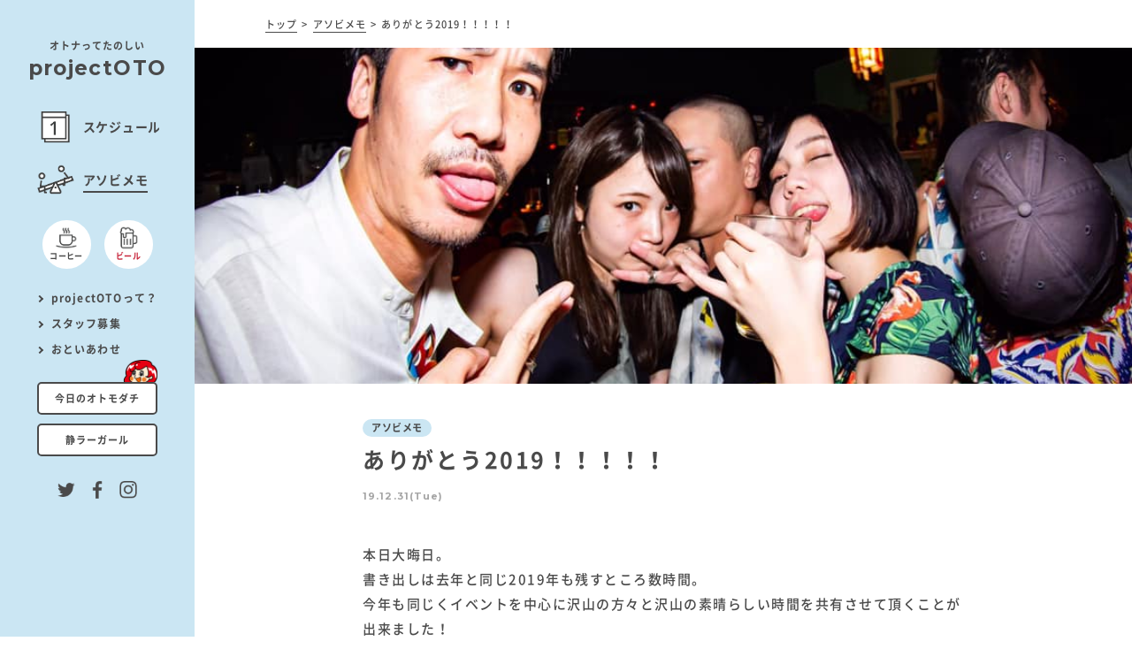

--- FILE ---
content_type: text/html; charset=UTF-8
request_url: http://projectoto.info/blog/3434
body_size: 8935
content:
<!DOCTYPE html>
<html lang="ja" class="no-js">
<head prefix="og: http://ogp.me/ns# fb: http://ogp.me/ns/fb# article: http://ogp.me/ns/article#">
<meta charset="UTF-8">
<meta name="viewport" content="width=device-width,initial-scale=1.0,maximum-scale=1.0,user-scalable=no">
<!--OGP start-->
<meta property="og:title" content="ありがとう2019！！！！！ | projectOTO Official WebSite">
<meta property="og:type" content="article">
<meta property="og:description" content="本日大晦日。 書き出しは去年と同じ2019年も残すところ数時間。 今年も同じくイベントを中心に沢山の方々と沢山の素晴らしい時間を共有させて頂くことが出来ました！ 「オールありがとうございました！！！」 主催パーティーも1 [&hellip;]">
<meta property="og:image" content="http://projectoto.info/wp/wp-content/uploads/2019/12/80974299_2632222480200413_6170851720600485888_n.jpg">
<meta property="og:site_name" content="projectOTO Official WebSite">
<meta property="fb:admins" content="100002410675142">
<meta property="fb:app_id" content="378648355669597">
<meta name="twitter:card" content="summary_large_image" />
<!--OGP end-->
<title>ありがとう2019！！！！！ | projectOTO Official WebSite</title>
<link rel="alternate" type="application/rss+xml" title="" href="http://projectoto.info/feed" />
<link href="https://fonts.googleapis.com/css?family=Montserrat:400,500,700" rel="stylesheet"> 
<link rel="stylesheet" href="http://projectoto.info/wp/wp-content/themes/projectoto_cb/assets/css/reset.css">
<link rel="stylesheet" href="http://projectoto.info/wp/wp-content/themes/projectoto_cb/assets/font/webfont.css">
<link rel="stylesheet" href="http://projectoto.info/wp/wp-content/themes/projectoto_cb/assets/css/styles.css?1767038390">
<!--GA start-->
<script>
if (!window.ga) {
(function(i,s,o,g,r,a,m){i['GoogleAnalyticsObject']=r;i[r]=i[r]||function(){
(i[r].q=i[r].q||[]).push(arguments)},i[r].l=1*new Date();a=s.createElement(o),
m=s.getElementsByTagName(o)[0];a.async=1;a.src=g;m.parentNode.insertBefore(a,m)
})(window,document,'script','//www.google-analytics.com/analytics.js','ga');
ga('create', 'UA-62781740-1', 'auto');
ga('send', 'pageview');    
}
ga('send', 'pageview', window.location.pathname.replace(/^\/?/, '/') + window.location.search);
</script>
<!--GA end-->
<link rel='dns-prefetch' href='//ajax.googleapis.com' />
<link rel='dns-prefetch' href='//s.w.org' />
<link rel='stylesheet' id='contact-form-7-css'  href='http://projectoto.info/wp/wp-content/plugins/contact-form-7/includes/css/styles.css?ver=4.9' type='text/css' media='all' />
<script type='text/javascript' src='https://ajax.googleapis.com/ajax/libs/jquery/2.2.4/jquery.min.js?ver=2.2.4'></script>
<link rel='https://api.w.org/' href='http://projectoto.info/wp-json/' />
<link rel='prev' title='ありがとう2018年！！！！！' href='http://projectoto.info/blog/3191' />
<link rel='next' title='餃々しい日々' href='http://projectoto.info/blog/3659' />
<link rel="alternate" type="application/json+oembed" href="http://projectoto.info/wp-json/oembed/1.0/embed?url=http%3A%2F%2Fprojectoto.info%2Fblog%2F3434" />
<link rel="alternate" type="text/xml+oembed" href="http://projectoto.info/wp-json/oembed/1.0/embed?url=http%3A%2F%2Fprojectoto.info%2Fblog%2F3434&#038;format=xml" />
<script src="http://projectoto.info/wp/wp-content/themes/projectoto_cb/assets/lib/js/min/jquery.easing.1.3.js"></script>
<script src="http://projectoto.info/wp/wp-content/themes/projectoto_cb/assets/lib/js/min/jquery.waypoints.min.js"></script>
<script src="http://projectoto.info/wp/wp-content/themes/projectoto_cb/assets/lib/js/min/jquery.pjax.js"></script>
<script src="http://projectoto.info/wp/wp-content/themes/projectoto_cb/assets/js/script.js?1767038390"></script>
<!--[if lt IE 9]>
<script src="http://projectoto.info/wp/wp-content/themes/projectoto_cb/assets/lib/js/min/html5.js"></script>
<script src="http://projectoto.info/wp/wp-content/themes/projectoto_cb/assets/lib/js/min/css3-mediaqueries.js"></script>
<![endif]-->
</head>
<body class="beer">
<div class="contents">
<header class="header">
<nav class="header-nav">
<p class="header-logo">
<a href="http://projectoto.info/beer">
<span class="header-logo-copy">オトナってたのしい</span>
<span class="header-logo-name">projectOTO</span>
</a>
</p>
<!--/header-logo-->
<div class="header-menu">
<ul class="header-menu-list">
<li class="header-menu-item header-menu-item_top header-menu-item_sp">
<a href="http://projectoto.info/beer">
<span class="header-menu-icon header-menu-icon_top"><img src="http://projectoto.info/wp/wp-content/themes/projectoto_cb/assets/images/gif/top.gif" alt=""></span>
<span class="header-menu-txt">トップ</span>
</a>
</li> 
<li class="header-menu-item header-menu-item_schedule">
<a href="http://projectoto.info/schedule">
<span class="header-menu-icon header-menu-icon_play"><img src="http://projectoto.info/wp/wp-content/themes/projectoto_cb/assets/images/gif/schedule.gif" alt=""></span>
<span class="header-menu-txt">スケジュール</span>
</a>
</li>
<!--
<li class="header-menu-item header-menu-item_feature">
<a href="http://projectoto.info/feature">
<span class="header-menu-icon header-menu-icon_eat"><img src="http://projectoto.info/wp/wp-content/themes/projectoto_cb/assets/images/gif/feature.gif" alt=""></span>
<span class="header-menu-txt">カンパイ</span>
</a>
</li>
-->
<li class="header-menu-item header-menu-item_blog">
<a href="http://projectoto.info/blog">
<span class="header-menu-icon header-menu-icon_read"><img src="http://projectoto.info/wp/wp-content/themes/projectoto_cb/assets/images/gif/blog.gif" alt=""></span>
<span class="header-menu-txt">アソビメモ</span>
</a>
</li>     
<li class="header-menu-item header-menu-item_sp">
<a href="http://projectoto.info/coffee" class="outside">
<span class="header-menu-icon"><img src="http://projectoto.info/wp/wp-content/themes/projectoto_cb/assets/images/gif/coffee.gif" alt=""></span>
<span class="header-menu-txt">コーヒー</span>
</a>
</li>
</ul>
</div>
<!--/header-menu-->  
<div class="header-link side-link">
<ul class="header-link-list side-link-list">
<li class="header-link-item side-link-item">
<a href="http://projectoto.info/coffee" class="outside">
<div class="side-link-item-body">
<span class="side-link-icon"><img src="http://projectoto.info/wp/wp-content/themes/projectoto_cb/assets/images/gif/coffee.gif" alt="" width="58" height="auto"></span>
<span class="side-link-txt">コーヒー</span>
</div>
</a>
</li>
<li class="header-link-item side-link-item is-active">
<a href="http://projectoto.info/beer">
<div class="side-link-item-body">
<span class="side-link-icon"><img src="http://projectoto.info/wp/wp-content/themes/projectoto_cb/assets/images/gif/beer.gif" alt="" width="58" height="auto"></span>
<span class="side-link-txt">ビール</span>
</div>
</a>
</li>
</ul>
</div>      
<div class="header-subnav side-subnav">
<ul class="header-subnav-list side-subnav-list">
<li class="header-subnav-item side-subnav-item">
<a href="#about"><span>projectOTOって？</span></a>
</li>
<li class="header-subnav-item side-subnav-item">
<a href="#staff"><span>スタッフ募集</span></a>
</li>
<li class="header-subnav-item side-subnav-item">
<a href="http://projectoto.info/contact_beer" class="outside"><span>おといあわせ</span></a>
</li>
</ul>
</div>
<!--/header-subnav-->
<div class="header-bnr">
<ul class="header-bnr-list side-bnr-list">
<li class="header-bnr-item side-bnr-item side-bnr-item_otomodachi">
<a href="http://projectoto.info/today-otomodachi" target="_blank" class="outside"><span>今日のオトモダチ</span></a>
</li>
<li class="header-bnr-item side-bnr-item">
<a href="http://projectoto.info/sailorgirl" target="_blank" class="outside"><span>静ラーガール</span></a>
</li>
</ul>
</div>
<!--/header-bnr-->
<div class="header-sns side-sns">
<ul class="header-sns-list side-sns-list">
<li class="header-sns-item side-sns-item">
<a href="https://twitter.com/project_oto" target="_blank"><img src="http://projectoto.info/wp/wp-content/themes/projectoto_cb/assets/images/common/icon_twitter.png" alt="twitter" width="20" height="auto"></a>
</li>
<li class="header-sns-item side-sns-item">
<a href="https://www.facebook.com/ProjectOTO-307019115987498/" target="_blank"><img src="http://projectoto.info/wp/wp-content/themes/projectoto_cb/assets/images/common/icon_facebook.png" alt="facebook" width="20" height="auto"></a>
</li>
<li class="header-sns-item side-sns-item">
<a href="https://www.instagram.com/projectoto/" target="_blank"><img src="http://projectoto.info/wp/wp-content/themes/projectoto_cb/assets/images/common/icon_instagram.png" alt="instagram" width="20" height="auto"></a>
</li>
</ul>
</div>
<!--/header-sns-->
</nav>
<!--/header-nav-->
</header>
<!--/header-->
<div id="wrapper">
<section class="article">
<div class="sec-line">
<div class="breadcrumb">
<ul class="breadcrumb-list">
<li class="breadcrumb-item">
<a href="http://projectoto.info/beer">トップ</a>
</li>       
<li class="breadcrumb-item">
<a href="http://projectoto.info/blog">アソビメモ</a>
</li>
<li class="breadcrumb-item">
ありがとう2019！！！！！
</li>
</ul>
</div>
<!--/breadcrumb-->
</div>
<!-- ///カバー画像/// -->
<div class="head-visual" style="background-image: url('http://projectoto.info/wp/wp-content/uploads/2019/12/80974299_2632222480200413_6170851720600485888_n.jpg');"></div>
<div class="sec-line">
<div class="sec-inner-small">
<article class="article-body">
<!-- ///記事情報 start/// -->
<div class="article-head">
<p class="sec-cat"><span>アソビメモ</span></p>
<p class="article-title sec-item-title">ありがとう2019！！！！！</p>            
<p class="article-tag sec-tag">
</p>
<p class="sec-date">19.12.31(Tue)</p>  
</div>
<!-- ///記事情報 end/// -->
<div class="article-main">
<!-- ///記事本文 start/// -->
<div class="article-txt">
<p>本日大晦日。<br />
書き出しは去年と同じ2019年も残すところ数時間。<br />
今年も同じくイベントを中心に沢山の方々と沢山の素晴らしい時間を共有させて頂くことが出来ました！<br />
<br />
「オールありがとうございました！！！」</p>
<p>主催パーティーも10回ほど開催。<br />
まずは今年はじまった「ギークストリップ」。<img src="http://projectoto.info/wp/wp-content/uploads/2019/12/80808336_2632211716868156_5876462223907356672_n.jpg" alt="" width="960" height="640" class="alignnone size-full wp-image-3446" /><br />
<img src="http://projectoto.info/wp/wp-content/uploads/2019/12/80625564_2632221456867182_5856053290936041472_n.jpg" alt="" width="960" height="640" class="alignnone size-full wp-image-3441" /><img src="http://projectoto.info/wp/wp-content/uploads/2019/12/80686678_2632261226863205_9187178175652691968_n.jpg" alt="" width="960" height="640" class="alignnone size-full wp-image-3442" /><img src="http://projectoto.info/wp/wp-content/uploads/2019/12/81381688_2632221353533859_246798531749216256_n.jpg" alt="" width="960" height="674" class="alignnone size-full wp-image-3447" /><img src="http://projectoto.info/wp/wp-content/uploads/2019/12/80662205_2632261106863217_195444518324011008_n.jpg" alt="" width="960" height="640" class="alignnone size-full wp-image-3443" /><img src="http://projectoto.info/wp/wp-content/uploads/2019/12/81377434_2632261153529879_3552287190467739648_n.jpg" alt="" width="960" height="640" class="alignnone size-full wp-image-3445" /></p>
<p>4月にはじまってまだベビーパーティーながら夏・冬の宴出演という奇跡に感謝。<br />
あとは吉祥寺の室内足湯フェスこと「club leda」。<img src="http://projectoto.info/wp/wp-content/uploads/2019/12/80625275_2632211963534798_2422263569560109056_n.jpg" alt="" width="960" height="640" class="alignnone size-full wp-image-3448" /><img src="http://projectoto.info/wp/wp-content/uploads/2019/12/81784419_2632198180202843_6051933782800334848_n.jpg" alt="" width="640" height="960" class="alignnone size-full wp-image-3450" /><img src="http://projectoto.info/wp/wp-content/uploads/2019/12/80794051_2632198156869512_9037062158055112704_n.jpg" alt="" width="960" height="640" class="alignnone size-full wp-image-3451" /><img src="http://projectoto.info/wp/wp-content/uploads/2019/12/81037488_2632211913534803_7082515403133419520_n.jpg" alt="" width="960" height="640" class="alignnone size-full wp-image-3452" /><img src="http://projectoto.info/wp/wp-content/uploads/2019/12/81192283_2632211950201466_8781822701309263872_n-1.jpg" alt="" width="960" height="640" class="alignnone size-full wp-image-3453" /><img src="http://projectoto.info/wp/wp-content/uploads/2019/12/80744068_2632212060201455_5117775660026167296_n.jpg" alt="" width="960" height="640" class="alignnone size-full wp-image-3454" /></p>
<p>エクスペリメンタルなパーテシーと言いながらも今年かなり成長して、よい方向性がしっかり見えた気がした。</p>
<p>そして最早projectOTOの代名詞的な「OTOMODCHI」。<img src="http://projectoto.info/wp/wp-content/uploads/2019/12/81399968_2632222703533724_8817791334426345472_n.jpg" alt="" width="960" height="640" class="alignnone size-full wp-image-3455" /><img src="http://projectoto.info/wp/wp-content/uploads/2019/12/81811710_2632231766866151_6564500213606645760_n-2.jpg" alt="" width="960" height="640" class="alignnone size-full wp-image-3463" /><img src="http://projectoto.info/wp/wp-content/uploads/2019/12/81645704_2632202196869108_6862454687774277632_n.jpg" alt="" width="960" height="640" class="alignnone size-full wp-image-3464" /><img src="http://projectoto.info/wp/wp-content/uploads/2019/12/80740457_2632202246869103_6982714682595344384_n.jpg" alt="" width="960" height="640" class="alignnone size-full wp-image-3465" /><img src="http://projectoto.info/wp/wp-content/uploads/2019/12/81031490_2632232053532789_4422441757841555456_n.jpg" alt="" width="960" height="640" class="alignnone size-full wp-image-3467" /><img src="http://projectoto.info/wp/wp-content/uploads/2019/12/80811368_2632202163535778_6226061618225086464_n.jpg" alt="" width="960" height="640" class="alignnone size-full wp-image-3468" /><img src="http://projectoto.info/wp/wp-content/uploads/2019/12/81630133_2632197923536202_6503477752056774656_n.jpg" alt="" width="960" height="640" class="alignnone size-full wp-image-3466" /><img src="http://projectoto.info/wp/wp-content/uploads/2019/12/81257395_2632231856866142_4620398222148370432_n.jpg" alt="" width="960" height="640" class="alignnone size-full wp-image-3458" /> <img src="http://projectoto.info/wp/wp-content/uploads/2019/12/80791562_2632231976866130_3546154020118724608_n.jpg" alt="" width="960" height="640" class="alignnone size-full wp-image-3459" /></p>
<p>全開で8年目のvol.40と、そろそろロングランパーティーが名乗れそう。</p>
<p>そして今年多かった久しぶりの再開としばしの別れ。<img src="http://projectoto.info/wp/wp-content/uploads/2019/12/80851812_2632358003520194_7687428097569718272_n.jpg" alt="" width="960" height="720" class="alignnone size-full wp-image-3435" /><img src="http://projectoto.info/wp/wp-content/uploads/2019/12/81022293_2632202436869084_2550427863278944256_n.jpg" alt="" width="960" height="640" class="alignnone size-full wp-image-3439" /><img src="http://projectoto.info/wp/wp-content/uploads/2019/12/80641673_2632221643533830_6141240614039060480_n.jpg" alt="" width="960" height="720" class="alignnone size-full wp-image-3436" /><img src="http://projectoto.info/wp/wp-content/uploads/2019/12/81637376_2632232623532732_4921144687051407360_n.jpg" alt="" width="960" height="720" class="alignnone size-full wp-image-3438" /><img src="http://projectoto.info/wp/wp-content/uploads/2019/12/81023466_2632357973520197_186932949705293824_n.jpg" alt="" width="960" height="720" class="alignnone size-full wp-image-3437" /><img src="http://projectoto.info/wp/wp-content/uploads/2019/12/81978170_2632199126869415_4133616417050198016_n.jpg" alt="" width="720" height="960" class="alignnone size-full wp-image-3440" /></p>
<p>みんなまた会いましょう。<br />
今年は猛進する猪年だったので来年はちょこまかと色々挑戦する子年<br />
するぞ！</p>
<p>という訳で、改めて皆さま本年はありがとうございました。<br />
残り数時間ではありますがよいお年を！乾杯！！！<br />
<img src="http://projectoto.info/wp/wp-content/uploads/2019/12/80626092_2632261956863132_3592168040575270912_n.jpg" alt="" width="960" height="640" class="alignnone size-full wp-image-3469" /></p>          </div>
<!-- ///記事本文 end/// -->
<!-- ///プロフィール start/// -->
<div class="article-detail-profile article-profile">
<div class="article-profile-face">
<figure class="article-profile-thumb">
<img alt='桜井 陽平' src='http://projectoto.com/wp/wp-content/uploads/2017/08/f07fa1a9656dc07c83e5550f337acec1-96x96.jpg' class='avatar avatar-96 photo' height='96' width='96' />              </figure>
<p class="article-profile-name onlySp">桜井陽平</p>
</div>
<div class="article-profile-info">
<p class="article-profile-name onlyPc">桜井陽平</p>
<div class="article-profile-txt">
<p>イベント制作、フライヤー・WEBデザインに、各種コンテンツとマルチに口出し。キャラに似合わずマルチにブログも書き始める。
「この人何でイベントやってるのかわからない」って周りから揶揄されてもう5年くらい経ちました。</p>
</div>
</div>
</div>
<!-- ///プロフィール end/// -->
<!-- ///シェア start/// -->
<ul class="share">
<li class="share-btn share-btn_twitter">                        
<a href="http://twitter.com/intent/tweet?text=projectOTO%20%2d%20%E3%81%82%E3%82%8A%E3%81%8C%E3%81%A8%E3%81%862019%EF%BC%81%EF%BC%81%EF%BC%81%EF%BC%81%EF%BC%81&amp;url=http%3A%2F%2Fprojectoto.info%2Fblog%2F3434" target="_blank"><i class="share-btn-icon"><img src="http://projectoto.info/wp/wp-content/themes/projectoto_cb/assets/images/common/icon_twitter_white.png" alt="" width="15" height="auto"></i><span>ツイート</span></a>
</li>
<li class="share-btn share-btn_facebook">
<a href="http://www.facebook.com/share.php?u=http%3A%2F%2Fprojectoto.info%2Fblog%2F3434" onclick="window.open(this.href,'FBwindow','width=650,height=450,menubar=no,toolbar=no,scrollbars=yes');return false;"><i class="share-btn-icon"><img src="http://projectoto.info/wp/wp-content/themes/projectoto_cb/assets/images/common/icon_facebook_white.png" alt="" width="15" height="auto"></i><span>シェア</span></a>
</li>
<li class="share-btn share-btn_line">
<a href="http://line.me/R/msg/text/?%E3%81%82%E3%82%8A%E3%81%8C%E3%81%A8%E3%81%862019%EF%BC%81%EF%BC%81%EF%BC%81%EF%BC%81%EF%BC%81%20%7c%20projectOTO%20%7c%20http%3A%2F%2Fprojectoto.info%2Fblog%2F3434"><i class="share-btn-icon"><img src="http://projectoto.info/wp/wp-content/themes/projectoto_cb/assets/images/common/icon_line.png" alt="" width="17" height="auto"></i><span>送る</span></a>
</li>
<script src="https://d.line-scdn.net/r/web/social-plugin/js/thirdparty/loader.min.js" async="async" defer="defer"></script>
</ul> 
<!-- ///シェア end/// -->   
</div>
<!--/article-main-->
</article>
<!-- ///ページャー start/// -->
<nav class="pager">
<div class="pager-prev"><a href="http://projectoto.info/blog/3659" rel="next">まえへ</a></div>
<div class="pager-back"><a href="http://projectoto.info/blog">もどる</a></div>
<div class="pager-next"><a href="http://projectoto.info/blog/3191" rel="prev">つぎへ</a></div>          
</nav>
<!-- ///ページャー end/// -->
</div>
<!--/sec-inner-small-->
<!-- ///関連記事 start/// -->
<div class="relation">
<p class="relation-title">こちらもどうぞ</p>
<ul class="sec-list">
<li class="sec-item">
<a href="http://projectoto.info/blog/948">
<div class="sec-item-body">
<div class="sec-item-thumb">
<figure><img src="http://projectoto.info/wp/wp-content/uploads/2016/09/13308176_1100237729998962_8784554860495406135_o-540x392.jpg" /></figure>                </div>
<div class="sec-item-info">
<p class="sec-cat"><span>アソビメモ</span></p>
<p class="sec-item-title">色褪せることなく</p>
<p class="sec-tag">
<span>#EVENT</span><span>#DJ</span><span>#VJ</span>                  </p>
<p class="sec-date">16.09.17(Sat)</p>                  
</div>
</div>
</a>
</li>
<li class="sec-item">
<a href="http://projectoto.info/blog/1356">
<div class="sec-item-body">
<div class="sec-item-thumb">
<figure><img src="http://projectoto.info/wp/wp-content/uploads/2017/01/IMG_2604-540x392.jpg" /></figure>                </div>
<div class="sec-item-info">
<p class="sec-cat"><span>アソビメモ</span></p>
<p class="sec-item-title">祝 アヒル2017</p>
<p class="sec-tag">
<span>#EVENT ORGANIZE</span><span>#DJ</span>                  </p>
<p class="sec-date">17.01.15(Sun)</p>                  
</div>
</div>
</a>
</li>
<li class="sec-item">
<a href="http://projectoto.info/blog/3191">
<div class="sec-item-body">
<div class="sec-item-thumb">
<figure><img src="http://projectoto.info/wp/wp-content/uploads/2018/12/49094870_1997924023630265_3118711049390391296_n-540x392.jpg" /></figure>                </div>
<div class="sec-item-info">
<p class="sec-cat"><span>アソビメモ</span></p>
<p class="sec-item-title">ありがとう2018年！！！！！</p>
<p class="sec-tag">
<span>#ENJOY</span><span>#EVENT ORGANIZE</span><span>#EVENT</span><span>#DJ</span><span>#VJ</span>                  </p>
<p class="sec-date">18.12.31(Mon)</p>                  
</div>
</div>
</a>
</li>
</ul>
</div>
<!--/relation-->
<!-- ///関連記事 end /// -->
</div>
<!--/sec-line-->
</section>
  <section class="pickup">
<div class="pickup-body" id="pickup-body">
<div class="pickup-inner">
<h1 class="welcome-title">
<span class="welcome-title_en">PICKUP CONTENTS</span>
<span class="welcome-title_jp">注目のコンテンツをご紹介</span>
</h1>
<!--/welcome-title-->
<ul class="pickup-list">
<!--<li class="pickup-item">
<a href="http://gifcam.projectoto.com/" target="_blank" class="outside">
<div class="pickup-thumb">
<figure><img src="http://projectoto.info/wp/wp-content/themes/projectoto_cb/assets/images/bnr/gifcam.jpg" alt=""></figure>
</div>
<p class="pickup-title"><span class="icon_outlink">GIFカメラ</span></p>
<p class="pickup-txt">「パンダディスコ」「Maker Faire Tokyo 2017」にて出展！GIFがつくれるカメラ「GIFカメラ」の特設サイト。</p>
</a>
</li>-->
<li class="pickup-item">
<a href="http://projectoto.info/today-otomodachi" target="_blank" class="outside">
<div class="pickup-thumb">
<figure><img src="http://projectoto.info/wp/wp-content/themes/projectoto_cb/assets/images/bnr/today_otomodachi.jpg" alt=""></figure>
</div>
<p class="pickup-title"><span class="icon_outlink">今日のオトモダチ</span></p>
<p class="pickup-txt">街で出会った気になる人や、まわりにいるお友達を"オトモダチちゃん"と一緒にぱしゃり。</p>
</a>
</li>
<li class="pickup-item">
<a href="http://projectoto.info/sailorgirl" target="_blank" class="outside">
<div class="pickup-thumb">
<figure><img src="http://projectoto.info/wp/wp-content/themes/projectoto_cb/assets/images/bnr/sailorgirl.jpg" alt=""></figure>
</div>
<p class="pickup-title"><span class="icon_outlink">静ラーガール</span></p>
<p class="pickup-txt">projectOTOが手がける「静止した世界でループするセーラー服の女の子」をテーマにしたGIF作品を公開中。</p>
</a>
</li>
<!--
<li class="pickup-item">
<a href="http://projectoto.info/schedule/1797">
<div class="pickup-thumb">
<figure><img src="http://projectoto.info/wp/wp-content/themes/projectoto_cb/assets/images/bnr/otomodachi_31.jpg" alt=""></figure>
</div>
<p class="pickup-title">OTOMODACHI</p>
<p class="pickup-txt">projectOTOの主催イベント「OTOMODACHI」はチャージフリーのオールジャンルDJイベント。次回は8/26(土)開催！ぜひお気軽にあそびにきてください。</p>
</a>
</li>
-->
<li class="pickup-item">
<a href="#staff">
<div class="pickup-thumb">
<figure><img src="http://projectoto.info/wp/wp-content/themes/projectoto_cb/assets/images/bnr/staff.jpg" alt=""></figure>
</div>
<p class="pickup-title">スタッフ募集</p>
<p class="pickup-txt">projectOTOではスタッフを募集しています。</p>
</a>
</li>          
</ul>
<!--/pickup-list-->
</div>
</div>
</section>
<!--/project-->  
<footer class="footer">
<p class="footer-logo"><a href="http://projectoto.info/" class="outside">projectOTO</a></p>
<div class="footer-link side-link">
<ul class="footer-link-list side-link-list">
<li class="footer-link-item side-link-item">
<a href="http://projectoto.info/coffee" class="outside">
<div class="side-link-item-body">
<span class="side-link-icon"><img src="http://projectoto.info/wp/wp-content/themes/projectoto_cb/assets/images/gif/coffee.gif" alt="" width="58" height="auto"></span>
<span class="side-link-txt">コーヒー</span>
</div>
</a>
</li>
<li class="footer-link-item side-link-item is-active">
<a href="http://projectoto.info/beer">
<div class="side-link-item-body">
<span class="side-link-icon"><img src="http://projectoto.info/wp/wp-content/themes/projectoto_cb/assets/images/gif/beer.gif" alt="" width="58" height="auto"></span>
<span class="side-link-txt">ビール</span>
</div>
</a>
</li>
</ul>
</div>
<!--/footer-link-->
<div class="footer-subnav">
<ul class="footer-subnav-list side-subnav-list">
<li class="footer-subnav-item side-subnav-item">
<a href="#about"><span>projectOTOって？</span></a>
</li>
<li class="footer-subnav-item side-subnav-item">
<a href="#staff"><span>スタッフ募集</span></a>
</li>
<li class="footer-subnav-item side-subnav-item">
<a href="http://projectoto.info/contact_beer" class="outside"><span>おといあわせ</span></a>
</li>
</ul>
</div>
<!--/footer-subnav-->
<div class="footer-sns side-sns">
<ul class="footer-sns-list side-sns-list">
<li class="footer-sns-item side-sns-item">
<a href="https://twitter.com/project_oto" target="_blank"><img src="http://projectoto.info/wp/wp-content/themes/projectoto_cb/assets/images/common/icon_twitter_white.png" alt="" width="20" height="auto"></a>
</li>
<li class="footer-sns-item side-sns-item">
<a href="https://www.facebook.com/ProjectOTO-307019115987498/" target="_blank"><img src="http://projectoto.info/wp/wp-content/themes/projectoto_cb/assets/images/common/icon_facebook_white.png" alt="" width="20" height="auto"></a>
</li>
<li class="footer-sns-item side-sns-item">
<a href="https://www.instagram.com/projectoto/" target="_blank"><img src="http://projectoto.info/wp/wp-content/themes/projectoto_cb/assets/images/common/icon_instagram_white.png" alt="" width="20" height="auto"></a>
</li>
</ul>
</div>
<!--/footer-sns-->
<small class="footer-copyright">©projectOTO All Rights Reserved.</small>
</footer>
<!--/footer-->
</div>
<!--/wrapper-->
<section class="about modal" id="about">
<div class="modal-close">
<span></span>
<span></span>
</div>
<!--/modal-close-->
<p class="modal-copy">プロジェクトオト</p>
<p class="modal-logo">projectOTO</p>
<p class="about-headline"><span>「本気で遊ぶ大人」の事を<br class="onlySp">「オトナ」とし<br>「オトナってたのしい」を<br class="onlySp">テーマに。</span></p>
<div class="about-inner">
<div class="about-profile">
<div class="about-photo">
<figure><img src="http://projectoto.info/wp/wp-content/themes/projectoto_cb/assets/images/common/about_photo.jpg" alt=""></figure>
</div>
<div class="about-profile-txt modal-txt">
<p>イベント企画を中心としながら、並行して且つ広義な意味での様々な制作活動を手掛ける老若男女の不思議な団体。<br>
元よりその歪なメンバー構成と携わる内容の多様性から <br>「何をしているのかよくわからない集団」<br> などと揶揄されたりしていたが、<br>
昨年新たなメンバーも迎え一層多彩で<br>エキサイティングな一団と進化を遂げた。</p>
<p>「本気で遊ぶ大人」の事を「オトナ」とし<br>「オトナってたのしい」をテーマに。</p>
<p>DJパーティー、ライブ、ファッションショー、などジャンルやシーンを選ばないイベントの主催を軸に、様々なスタイルのDJやリアルタイムアナログ式の多人数VJ、WEB・フライヤーのデザインに映像制作、内装デコレーションにフード出店、イベントサポートと正にパーティーにおける何でも屋の如く勢力的且つ前衛的に活動の場を広げながら全力で遊んでいるオトナたち。</p>
</div>
</div>
<div class="about-info">
<p class="about-info-lead">わたしたちにできること</p>
<div class="about-info-txt modal-txt">
<p>イベント(主催・共催) / DJ / VJ / 空間演出 / <br class="onlyPc">
WEBサイト / GIF作品 / 映像 / フライヤー などなど</p>
<p>上記以外のこともお気軽にご相談ください。</p>
</div>
<div class="btn btn-more">
<a href="http://projectoto.info/contact_beer" class="outside"><span>おといあわせ</span></a>
</div>
</div>
</div>
<!--/about-inner-->
</section>
<section class="staff modal" id="staff">
<div class="modal-close">
<span></span>
<span></span>
</div>
<!--/modal-close-->
<p class="modal-copy">スタッフ募集</p>
<p class="modal-logo">STAFF WANTED</p>
<p class="staff-photo"><img src="http://projectoto.info/wp/wp-content/themes/projectoto_cb/assets/images/common/staff.jpg" alt=""></p>
<div class="modal-txt">
<p>projectOTOではスタッフを募集しています。<br>詳細はお問い合わせください。</p>
</div>
<div class="btn btn-more" style="margin-top: 30px; margin-bottom: 30px;">
<a href="http://projectoto.info/contact_beer" class="outside"><span>おといあわせ</span></a>
</div>
</section>
</div>
<!--/contents-->
<script type='text/javascript'>
/* <![CDATA[ */
var wpcf7 = {"apiSettings":{"root":"http:\/\/projectoto.info\/wp-json\/contact-form-7\/v1","namespace":"contact-form-7\/v1"},"recaptcha":{"messages":{"empty":"\u3042\u306a\u305f\u304c\u30ed\u30dc\u30c3\u30c8\u3067\u306f\u306a\u3044\u3053\u3068\u3092\u8a3c\u660e\u3057\u3066\u304f\u3060\u3055\u3044\u3002"}}};
/* ]]> */
</script>
<script type='text/javascript' src='http://projectoto.info/wp/wp-content/plugins/contact-form-7/includes/js/scripts.js?ver=4.9'></script>
<script type='text/javascript' src='http://projectoto.info/wp/wp-includes/js/wp-embed.min.js?ver=4.8.25'></script>
</body>
</html><!-- WP Fastest Cache file was created in 0.076063871383667 seconds, on 30-12-25 4:59:50 --><!-- via php -->

--- FILE ---
content_type: text/css
request_url: http://projectoto.info/wp/wp-content/themes/projectoto_cb/assets/css/reset.css
body_size: 1381
content:
@charset "UTF-8";

html {
  margin: 0;
  padding: 0;
}

body {
  margin: 0;
  padding: 0;
}

div,
dl,
dt,
dd,
ul,
ol,
li,
h1,
h2,
h3,
h4,
h5,
h6,
pre,
form,
fieldset,
input,
textarea,
p,
blockquote,
th,
td {
  margin: 0;
  padding: 0;
}

address,
caption,
cite,
code,
dfn,
em,
strong,
th,
var {
  font-style: normal;
  font-weight: normal;
}

fieldset,
img,
object {
  border: 0;
  vertical-align: bottom;
}

table {
  border-collapse: collapse;
  border-spacing: 0;
}

caption,
th {
  text-align: left;
}

ul {
  list-style-type: none;
}

h1,
h2,
h3,
h4,
h5,
h6 {
  font-size: 100%;
  font-weight: normal;
}

q:before,
q:after {
  content: "";
}

abbr,
acronym {
  border: 0;
}

sup {
  vertical-align: text-top;
}

sub {
  vertical-align: text-bottom;
}

input,
textarea,
select {
  font-family: inherit;
  font-size: inherit;
  font-weight: inherit;
}

input,
textarea,
select {
  *font-size: 100%;
}

legend {
  color: #000;
}

hr {
  display: none;
}

strong {
  font-weight: bold;
}

a {
  outline: none;
  overflow: hidden;
}

html,
body,
div,
span,
object,
iframe,
h1,
h2,
h3,
h4,
h5,
h6,
p,
blockquote,
pre,
abbr,
address,
cite,
code,
del,
dfn,
em,
img,
ins,
kbd,
q,
samp,
small,
strong,
sub,
sup,
var,
b,
i,
dl,
dt,
dd,
ol,
ul,
li,
fieldset,
form,
label,
legend,
table,
caption,
tbody,
tfoot,
thead,
tr,
th,
td,
article,
aside,
canvas,
details,
figcaption,
figure,
footer,
header,
hgroup,
menu,
nav,
section,
summary,
time,
mark,
audio,
video {
  margin: 0;
  padding: 0;
  border: 0;
  outline: 0;
  font-size: 100%;
  vertical-align: baseline;
  background: transparent;
}

article,
asaide,
details,
figcaption,
figure,
footer,
header,
hgroup,
menu,
nav,
section {
  display: block;
}

img {
  border: 0;
  vertical-align: top;
}

br {
  letter-spacing: normal;
}

*:first-child + html body {
  font-size: 75%;
  font-family: "メイリオ", Meiryo, sans-serif;
}

a {
  margin: 0;
  padding: 0;
  font-size: 100%;
  vertical-align: baseline;
  background: transparent;
}

a:link,
a:visited,
a:active {
  text-decoration: none;
}

a:hover {
  text-decoration: none;
}

ul,
ol {
  list-style: none;
}

body {
  font: 13px/1.231 "ヒラギノ角ゴPro","Hiragino Kaku Gothic Pro","メイリオ",Meiryo,"ＭＳ Ｐゴシック",sans-serif;
  *font-size: small;
  *font: x-small;
}

.ie8 body {
  font: 13px/1.231 "ヒラギノ角ゴPro","Hiragino Kaku Gothic Pro","メイリオ",Meiryo,"ＭＳ Ｐゴシック",sans-serif;
}

html > body {
  font-size: small\9;
}

/*
select,
input,
button,
textarea{font:99% arial, helvetica, clean, sans-serif;font-family:"Hiragino Kaku Gothic Pro","Osaka","ＭＳ Ｐゴシック",Verdana,sans-serif;}
*/

table {
  font-size: inherit;
  font: 100%;
}

pre,
code,
kbd,
samp,
tt {
  font-family: monospace;
  *font-size: 108%;
  line-height: 100%;
}

.clearfix:before,
.clearfix:after {
  content: "";
  display: table;
}

.clearfix:after {
  clear: both;
}

.clearfix {
  zoom: 1;
}

.clr {
  content: " ";
  clear: both;
  overflow: hidden;
  width: 1px;
  height: 1px;
  margin: 0 -1px -1px 0;
  border: 0;
  padding: 0;
  font-size: 0;
  line-height: 0;
}

.cf:before,
.cf:after {
  content: "";
  display: table;
}

.cf:after {
  clear: both;
}

.cf {
  zoom: 1;
}

.left {
  float: left;
}

.right {
  float: right;
}

body {
  -webkit-font-smoothing: antialiased;
  -moz-osx-font-smoothing: grayscale;
}

_::-webkit-full-page-media,
_:future,
:root body {
  -webkit-font-smoothing: antialiased;
}

--- FILE ---
content_type: text/css
request_url: http://projectoto.info/wp/wp-content/themes/projectoto_cb/assets/font/webfont.css
body_size: 722
content:
@font-face {
  font-family: "NotoSansCJKjp-Medium";
  font-style: normal;
  font-weight: 500;
  src: url('NotoSansCJKjp-Medium.eot');
  src: local('Noto Sans CJK JP Medium'), 
       url('NotoSansCJKjp-Medium.eot?#iefix') format('embedded-opentype'),
       url('NotoSansCJKjp-Medium.woff') format('woff'),
       url('NotoSansCJKjp-Medium.otf') format('opentype')
}

@font-face {
  font-family: "NotoSansCJKjp-Bold";
  font-style: normal;
  font-weight: 700;
  src: url('NotoSansCJKjp-Bold.eot');
  src: local('Noto Sans CJK JP Bold'), 
       url('NotoSansCJKjp-Bold.eot?#iefix') format('embedded-opentype'),
       url('NotoSansCJKjp-Bold.woff') format('woff'),
       url('NotoSansCJKjp-Bold.otf') format('opentype')
}

--- FILE ---
content_type: text/css
request_url: http://projectoto.info/wp/wp-content/themes/projectoto_cb/assets/css/styles.css?1767038390
body_size: 12455
content:
@charset "UTF-8";

.onlySp {
  display: none;
}

.sp {
  display: none;
}

.pad {
  display: none;
}

.onlyiphone5 {
  display: none;
}

/*
body
------------------------------------------------*/

html {
  font-size: 62.5%;
  /* sets the base font to 10px for easier math */
}

body {
  font-size: 14px;
  font-size: 1.4rem;
  -webkit-text-size-adjust: none;
  font-family: "NotoSansCJKjp-Bold","游ゴシック",YuGothic,"ヒラギノ角ゴ ProN W3","Hiragino Kaku Gothic ProN","メイリオ",Meiryo,sans-serif;
  color: #4a4a4a;
}

a {
  color: #4a4a4a;
}

img {
  max-width: 100%;
  height: auto;
}

.is-fixed {
  position: fixed;
  width: 100%;
  height: 100%;
}

.onlySp {
  display: none;
}

.sp {
  display: none;
}

.pad {
  display: none;
}

.onlyiphone5 {
  display: none;
}

/*
coffee
------------------------------------------------*/

.coffee .sec-line:before {
  background: #f6d4d8;
}

.coffee .sec-line:after {
  background: #f6d4d8;
}

.coffee .sec-cat span {
  background: #f6d4d8;
}

.coffee .archive-catmenu-item.is-active a {
  background: #f6d4d8;
}

.coffee .archive-catmenu-item a:hover {
  background: #f6d4d8;
}

.coffee .archive-catmenu-item a:after {
  border-color: #f6d4d8 transparent transparent;
}

.coffee .archive-largecat-icon:after {
  background: #f6d4d8;
}

/*
beer
------------------------------------------------*/

.beer .sec-line:before {
  background: #cbe6f3;
}

.beer .sec-line:after {
  background: #cbe6f3;
}

.beer .sec-cat span {
  background: #cbe6f3;
}

.beer .archive-catmenu-item.is-active a {
  background: #cbe6f3;
}

.beer .archive-catmenu-item a:hover {
  background: #cbe6f3;
}

.beer .archive-catmenu-item a:after {
  border-color: #cbe6f3 transparent transparent;
}

.beer .archive-largecat-icon:after {
  background: #cbe6f3;
}

/*
side
------------------------------------------------*/

.side-link-list {
  display: -webkit-box;
  display: -ms-flexbox;
  display: flex;
  -webkit-box-align: center;
  -ms-flex-align: center;
  align-items: center;
  -webkit-box-pack: center;
  -ms-flex-pack: center;
  justify-content: center;
}

.side-link-item {
  font-size: 9px;
  font-size: .9rem;
  letter-spacing: .05em;
  margin-right: 15px;
}

.side-link-item.is-active a {
  color: #c7243a;
}

.side-link-item:last-child {
  margin-right: 0;
}

.side-link-item a {
  display: table;
  text-align: center;
  transition: all .4s cubic-bezier(.52, .01, .16, 1);
}

.side-link-item a:hover {
  color: #c7243a;
}

.side-link-item span {
  display: block;
}

.side-link-item-body {
  display: table-cell;
  vertical-align: middle;
  background: #fff;
  border-radius: 100%;
  width: 55px;
  height: 55px;
  overflow: hidden;
}

.side-link-icon {
  position: relative;
  top: -2px;
}

.side-link-icon img {
  width: 28px;
}

.side-link-txt {
  position: relative;
  top: -1px;
}

.side-bnr-list {
  display: inline-block;
  text-align: center;
}

.side-bnr-title {
  font-family: "Montserrat", sans-serif;
  font-weight: 500;
  font-size: 11px;
  font-size: 1.1rem;
  letter-spacing: .1em;
  margin-bottom: 6px;
  /*
      &::before, &::after{
        content: "";
        position: relative;
        top: -1px;
        display: inline-block;
        vertical-align: middle;
        width: 1px;
        height: 10px;
        background: $color-gray;
      }
      &::before{
        transform: rotate(-35deg);
        margin-right: 8px;
      }
      &::after{
        transform: rotate(35deg);
        margin-left: 6px;
      }
*/
}

.side-bnr-item {
  position: relative;
  font-size: 11px;
  font-size: 1.1rem;
  letter-spacing: .1em;
}

.side-bnr-item_otomodachi {
  margin-top: 24px;
}

.side-bnr-item_otomodachi:hover a:after {
  top: 0;
}

.side-bnr-item_otomodachi a:after {
  content: "";
  display: block;
  position: absolute;
  z-index: -1;
  top: -25px;
  right: 0;
  background: url("../images/common/icon_otomodachi-chan.png") no-repeat right top;
  background-size: 100% auto;
  width: 39px;
  height: 25px;
  transition: all .4s cubic-bezier(.52, .01, .16, 1);
}

.side-bnr-item_otomodachi a:hover:after {
  top: 0;
}

.side-bnr-item a {
  display: block;
  width: 100%;
  height: 100%;
  padding: 10px 0;
  background: #fff;
  border: 2px solid #4a4a4a;
  border-radius: 5px;
  box-sizing: border-box;
  transition: all .4s cubic-bezier(.52, .01, .16, 1);
}

.side-bnr-item a:hover {
  color: #c7243a;
  border-color: #c7243a;
}

.side-bnr-item span {
  /*
        &::after{
          content: "";
          display: inline-block;
          vertical-align: top;
          background: url("../images/common/icon_outlink.png") no-repeat right center;
          background-size: 100% auto;
          width: 10px;
          height: 10px;
          margin-top: 2px;
          margin-left: 3px;
        }
*/
}

.side-subnav-list {
  display: inline-block;
}

.side-subnav-item {
  letter-spacing: .1em;
}

.side-subnav-item span {
  position: relative;
  display: inline-block;
}

.side-subnav-item a:before {
  content: "";
  display: inline-block;
  vertical-align: middle;
  border-right: 2px solid #4a4a4a;
  border-top: 2px solid #4a4a4a;
  width: 4px;
  height: 4px;
  -webkit-transform: rotate(45deg);
  transform: rotate(45deg);
}

.side-sns {
  margin-top: 15px;
}

.side-sns-list {
  display: -webkit-box;
  display: -ms-flexbox;
  display: flex;
  -webkit-box-align: center;
  -ms-flex-align: center;
  align-items: center;
  -webkit-box-pack: center;
  -ms-flex-pack: center;
  justify-content: center;
}

.side-sns-item {
  margin-right: 15px;
}

.side-sns-item:last-child {
  margin-right: 0;
}

/*
header
------------------------------------------------*/

.header {
  position: fixed;
  left: 0;
  right: 0;
  box-sizing: border-box;
  /*
  &.is-top{
    @include mq-down(){
      transform: translate(0, 100%);
      transition: transform 0.4s $transition-easing 0s;
    }
  }
*/
}

.header-logo span {
  display: block;
}

.header-logo-copy {
  font-size: 11px;
  font-size: 1.1rem;
  letter-spacing: .1em;
  margin-bottom: 5px;
}

.header-logo-name {
  font-family: "Montserrat", sans-serif;
  font-weight: 700;
  letter-spacing: .06em;
  font-size: 23px;
  font-size: 2.3rem;
}

.header-menu-item {
  letter-spacing: .05em;
  white-space: nowrap;
  /*
      &_music{
        &.is-active{
          .header-menu-icon{
            background-image: url("../images/gif/music_move.gif");  
          }          
          img{
            display: none;
          }
        }
      }
*/
}

.header-menu-item img {
  vertical-align: middle;
}

.header-menu-item a {
  display: block;
  width: 100%;
  height: 100%;
}

.header-menu-icon {
  background: none;
  /*
      &_music{                
        background-repeat: no-repeat;
        background-position: center center;
        @include mq-up(){
          width: 45px;
          height: 45px;
          background-size: 45px auto;
        }
        @include mq-down(){
          //width: 24px;
          //height: 24px;
          width: 30px;
          height: 30px;
          background-size: 30px auto;
        }
      }
*/
}

.header-menu-txt {
  position: relative;
}

.header-menu-txt:after {
  content: "";
  display: block;
  position: absolute;
  bottom: -6px;
  height: 2px;
  width: 0;
  background: #4a4a4a;
  transition: all .4s cubic-bezier(.52, .01, .16, 1);
}

.header-bnr-list {
  width: 136px;
}

.header-bnr-item {
  margin-bottom: 10px;
}

.header-bnr-item:last-child {
  margin-bottom: 0;
}

.header-subnav-list {
  text-align: left;
}

.header-subnav-item {
  font-size: 12px;
  font-size: 1.2rem;
  margin-bottom: 15px;
}

.header-subnav-item span {
  top: 1px;
}

.header-subnav-item span:after {
  content: "";
  display: block;
  position: absolute;
  bottom: -6px;
  height: 2px;
  width: 0;
  background: #4a4a4a;
  transition: all .4s cubic-bezier(.52, .01, .16, 1);
}

.header-subnav-item a:before {
  margin-right: 10px;
}

.header-sns-item img {
  transition: all .4s cubic-bezier(.52, .01, .16, 1);
}

/*
footer
------------------------------------------------*/

.footer {
  position: relative;
  background: #585858;
  color: #fff;
  text-align: center;
}

.footer a {
  color: #fff;
}

.footer-logo {
  font-family: "Montserrat", sans-serif;
  font-weight: 700;
  font-size: 20px;
  font-size: 2.0rem;
  letter-spacing: .06em;
}

.footer-copyright {
  font-family: "Montserrat", sans-serif;
  font-weight: 700;
  font-size: 10px;
  font-size: 1.0rem;
  letter-spacing: .05em;
}

.footer-link {
  margin-top: 20px;
}

.footer-link a {
  color: #4a4a4a;
}

.footer-bnr-item {
  display: inline-block;
  vertical-align: middle;
  width: 130px;
  margin-top: 15px;
  margin-right: 8px;
}

.footer-bnr-item:last-child {
  margin-right: 0;
}

.footer-bnr-item a {
  color: #4a4a4a;
}

.footer-subnav-list {
  vertical-align: middle;
  text-align: center;
}

.footer-subnav-item {
  display: inline-block;
  font-size: 10px;
  font-size: 1rem;
  margin-bottom: 12px;
  margin-right: 8px;
}

.footer-subnav-item:last-child {
  margin-right: 0;
}

.footer-subnav-item a:before {
  margin-right: 5px;
  border-color: #fff;
}

/*
sec
------------------------------------------------*/

.sec-line {
  position: relative;
  margin: 0 auto;
  max-width: 1140px;
}

.sec-line:before {
  content: "";
  display: block;
  position: absolute;
  top: 0;
  left: 0;
  z-index: -1;
  width: 5px;
  height: 100%;
}

.sec-line:after {
  content: "";
  display: block;
  position: absolute;
  top: 0;
  left: -100%;
  width: 100%;
  height: 100%;
}

.sec-inner-small {
  max-width: 680px;
  margin: 0 auto;
}

.sec-item a:hover .sec-item-thumb img {
  -webkit-transform: scale3d(1.1, 1.1, 1);
  transform: scale3d(1.1, 1.1, 1);
}

.sec-item-thumb {
  position: relative;
}

.sec-item-thumb figure {
  height: 0;
  padding-bottom: 68%;
  border-radius: 6px;
  overflow: hidden;
  -webkit-mask-image: -webkit-radial-gradient(circle, white 100%, black 100%);
}

.sec-item-thumb img {
  width: 100%;
  display: block;
  transition: all .4s cubic-bezier(.52, .01, .16, 1);
  background: #fff;
}

.sec-item-title {
  line-height: 1.6;
  letter-spacing: .1em;
  margin-bottom: 10px;
  margin-bottom: 12px;
  font-size: 16px;
  font-size: 1.6rem;
}

.sec-item-title_place {
  display: block;
  font-size: 10px;
  font-size: 1rem;
  margin-top: 2px;
}

.sec-cat {
  letter-spacing: .05em;
}

.sec-cat span {
  display: inline-block;
  vertical-align: middle;
  text-align: center;
  border-radius: 12.5px;
  height: 20px;
  line-height: 20px;
  background: #e5e5e5;
}

.sec-tag {
  font-family: "NotoSansCJKjp-Medium","游ゴシック",YuGothic,"ヒラギノ角ゴ ProN W3","Hiragino Kaku Gothic ProN","メイリオ",Meiryo,sans-serif;
  letter-spacing: .05em;
  margin-bottom: 5px;
}

.sec-tag span {
  display: inline-block;
  line-height: 1.5;
  margin-right: 8px;
}

.sec-tag span:last-child {
  margin-right: 0;
}

.sec-tag a {
  transition: all .4s cubic-bezier(.52, .01, .16, 1);
}

.sec-tag a:hover {
  color: #c7243a;
}

.sec-date {
  font-family: "Montserrat", sans-serif;
  font-weight: 700;
  color: #a5a5a5;
  letter-spacing: .1em;
}

/*
btn
------------------------------------------------*/

.btn a {
  display: block;
  max-width: 200px;
  height: 45px;
  line-height: 45px;
  text-align: center;
  margin-right: auto;
  margin-left: auto;
  border: 3px solid #e5e5e5;
  border-radius: 25px;
  font-size: 14px;
  font-size: 1.4rem;
  letter-spacing: .1em;
  transition: all .4s cubic-bezier(.52, .01, .16, 1);
}

.btn a span:after {
  content: "";
  display: inline-block;
  vertical-align: middle;
  border-right: 3px solid #e5e5e5;
  border-top: 3px solid #e5e5e5;
  position: relative;
  width: 7px;
  height: 7px;
  margin: 0 -10px 0 10px;
  transition: all .4s cubic-bezier(.52, .01, .16, 1);
}

.btn a:hover {
  border-color: #4a4a4a;
}

.btn a:hover span:after {
  border-color: #4a4a4a;
}

.btn-more a span:after {
  top: -2px;
  -webkit-transform: rotate(45deg);
  transform: rotate(45deg);
}

.btn-load a span:after {
  top: -3px;
  -webkit-transform: rotate(135deg);
  transform: rotate(135deg);
}

/*
archive
------------------------------------------------*/

.archive-largecat {
  display: -webkit-box;
  display: -ms-flexbox;
  display: flex;
  -webkit-box-align: center;
  -ms-flex-align: center;
  align-items: center;
  -webkit-box-pack: center;
  -ms-flex-pack: center;
  justify-content: center;
}

.archive-largecat-txt {
  line-height: 1;
}

.archive-largecat-icon {
  display: block;
  background-size: 100% auto;
  background-position: center center;
  background-repeat: no-repeat;
}

.archive-largecat-icon_article {
  background-image: url("../images/gif/article.gif");
}

.archive-largecat-icon_music {
  background-image: url("../images/gif/music.gif");
}

.archive-largecat-icon_works {
  background-image: url("../images/gif/works.gif");
}

.archive-largecat-icon_schedule {
  background-image: url("../images/gif/schedule.gif");
}

.archive-largecat-icon_feature {
  background-image: url("../images/gif/feature.gif");
}

.archive-largecat-icon_blog {
  background-image: url("../images/gif/blog.gif");
}

.archive-tagmenu-item {
  display: inline-block;
  vertical-align: middle;
  font-size: 12px;
  font-size: 1.2rem;
  line-height: 1.8;
  letter-spacing: .1em;
  text-align: center;
  white-space: nowrap;
  position: relative;
}

.archive-tagmenu-item.is-active a {
  color: #c7243a;
}

.archive-tagmenu-item a {
  display: block;
}

.archive-tagmenu-item a:hover {
  color: #c7243a;
}

.archive-catmenu {
  display: -webkit-box;
  display: -ms-flexbox;
  display: flex;
  -webkit-box-pack: center;
  -ms-flex-pack: center;
  justify-content: center;
  -webkit-box-align: center;
  -ms-flex-align: center;
  align-items: center;
}

.archive-catmenu-item {
  position: relative;
  font-size: 13px;
  font-size: 1.3rem;
  text-align: center;
  white-space: nowrap;
}

.archive-catmenu-item.is-active a:after {
  opacity: 1;
  -ms-filter: "progid:DXImageTransform.Microsoft.Alpha(Opacity=100)";
}

.archive-catmenu-item a {
  display: block;
  background: rgba(32, 0, 0, .05);
  transition: all .4s cubic-bezier(.52, .01, .16, 1);
}

.archive-catmenu-item a:after {
  content: "";
  border-style: solid;
  border-width: 10px;
  display: block;
  height: 0;
  left: 0;
  margin: 0 auto;
  opacity: 0;
  -ms-filter: "progid:DXImageTransform.Microsoft.Alpha(Opacity=0)";
  position: absolute;
  right: 0;
  transition: opacity .3s ease 0s;
  width: 0;
  bottom: -17px;
}

/*
share
------------------------------------------------*/

.share {
  text-align: center;
  display: -webkit-box;
  display: -ms-flexbox;
  display: flex;
  -webkit-box-pack: center;
  -ms-flex-pack: center;
  justify-content: center;
}

.share-btn {
  font-size: 12px;
  font-size: 1.2rem;
  letter-spacing: .05em;
  max-width: 200px;
  width: 100%;
  transition: all .4s cubic-bezier(.52, .01, .16, 1);
}

.share-btn:last-child {
  margin-right: 0;
}

.share-btn:hover {
  opacity: .7;
  -ms-filter: "progid:DXImageTransform.Microsoft.Alpha(Opacity=70)";
}

.share-btn a {
  color: #fff;
  display: block;
  padding: 10px 0 11px;
}

.share-btn_twitter {
  background: #00aced;
}

.share-btn_facebook {
  background: #305097;
}

.share-btn_line {
  background: #00b900;
}

.share-btn-icon {
  display: inline-block;
  vertical-align: middle;
  margin-right: 6px;
}

.share-btn-icon img {
  vertical-align: middle;
}

.share-btn span {
  display: inline-block;
  vertical-align: middle;
}

/*
modal
------------------------------------------------*/

.modal {
  position: fixed;
  top: 0;
  right: 100%;
  width: 100%;
  height: 100%;
  z-index: 999;
  box-sizing: border-box;
  overflow-y: auto;
  background: #fff;
  text-align: center;
  -webkit-overflow-scrolling: touch;
  transition: all .5s cubic-bezier(.645, .045, .355, 1);
}

.modal.is-open {
  right: 0;
}

.modal-copy {
  font-size: 12px;
  font-size: 1.2rem;
  letter-spacing: .1em;
  margin-bottom: 10px;
}

.modal-logo {
  font-family: "Montserrat", sans-serif;
  font-weight: 700;
  letter-spacing: .06em;
  white-space: nowrap;
}

.modal-txt {
  font-size: 14px;
  font-size: 1.4rem;
  letter-spacing: .05em;
  line-height: 2;
}

.modal-txt p {
  margin-bottom: 20px;
}

.modal-txt p:last-child {
  margin-bottom: 0;
}

.modal-txt a {
  text-decoration: underline;
}

.modal-txt a:hover {
  text-decoration: none;
}

.modal-close {
  position: absolute;
  border: 3px solid #e5e5e5;
  border-radius: 100%;
}

.modal-close:hover {
  cursor: pointer;
}

.modal-close a {
  display: block;
  width: 100%;
  height: 100%;
}

.modal-close span {
  position: absolute;
  right: 0;
  left: 0;
  margin: 0 auto;
  height: 3px;
  background-color: #000;
  border-radius: 4px;
  display: inline-block;
  box-sizing: border-box;
}

.modal-close span:first-child {
  top: 0;
  -webkit-transform: translateY(24px) rotate(-45deg);
  transform: translateY(24px) rotate(-45deg);
}

.modal-close span:last-child {
  bottom: 0;
  -webkit-transform: translateY(-23px) rotate(45deg);
  transform: translateY(-23px) rotate(45deg);
}

/*
about
------------------------------------------------*/

.about-headline {
  line-height: 1.8;
}

.about-headline span {
  background: linear-gradient(transparent 71%, #e5e5e5 0%);
  white-space: nowrap;
}

.about-inner {
  margin: 0 auto;
}

.about-profile {
  margin: 0 auto;
  text-align: left;
}

.about-photo figure {
  overflow: hidden;
  border-radius: 12px;
}

.about-info {
  box-sizing: border-box;
  border-radius: 20px;
  margin-bottom: 40px;
}

.about-info-lead {
  font-size: 25px;
  font-size: 2.5rem;
  letter-spacing: .1em;
  line-height: 1.5;
  margin-bottom: 20px;
}

.about-info-txt {
  margin-bottom: 30px;
}

/*
staff
------------------------------------------------*/

.staff-photo {
  margin: 40px auto;
  max-width: 600px;
  overflow: hidden;
  border-radius: 12px;
}

/*
contact
------------------------------------------------*/

.contact {
  text-align: center;
}

.contact-inner {
  max-width: 600px;
  margin: 0 auto;
}

.contact-headline {
  font-size: 30px;
  font-size: 3rem;
  letter-spacing: .05em;
  margin-bottom: 40px;
}

.contact-txt {
  font-size: 14px;
  font-size: 1.4rem;
  letter-spacing: .1em;
  line-height: 1.7;
  margin-bottom: 50px;
}

.contact-list {
  text-align: left;
}

.contact-item {
  margin-bottom: 30px;
}

.contact-title {
  letter-spacing: .1em;
}

.contact-btn input {
  -webkit-appearance: none;
  display: block;
  width: 200px;
  height: 45px;
  text-align: center;
  margin-right: auto;
  margin-left: auto;
  border: 3px solid #e5e5e5;
  border-radius: 25px;
  font-size: 14px;
  font-size: 1.4rem;
  letter-spacing: .1em;
  background: #fff;
  color: #4a4a4a;
  transition: all .4s cubic-bezier(.52, .01, .16, 1);
  outline: none;
}

.contact-btn input:hover {
  cursor: pointer;
  border-color: #4a4a4a;
}

.contact-input *:focus {
  outline: none;
}

.contact-input button,
.contact-input input,
.contact-input textarea {
  -webkit-appearance: none;
  outline: none;
  box-sizing: border-box;
  border: 2px solid #e5e5e5;
  width: 100%;
  color: #4a4a4a;
  background: #fff;
}

.contact-input input,
.contact-input textarea {
  line-height: 1.5;
  padding: 8px;
}

.contact-input input:-webkit-autofill {
  -webkit-box-shadow: 0 0 0px 1000px #fff inset;
}

.contact-input textarea {
  border-radius: 0;
  -webkit-appearance: none;
}

.contact-input input[type="text"],
.contact-input input[type="email"] {
  -webkit-appearance: none;
  border-radius: 0;
}

div.wpcf7-validation-errors {
  border: none !important;
}

span.wpcf7-not-valid-tip {
  margin-top: 5px !important;
}

div.wpcf7-mail-sent-ok {
  border: none !important;
}

div.wpcf7-response-output {
  line-height: 1.6;
}

/*
icon
------------------------------------------------*/

.icon_outlink:after {
  content: "";
  display: inline-block;
  vertical-align: middle;
  position: relative;
  bottom: 1px;
  background: url("../images/common/icon_outlink.png") no-repeat right center;
  background-size: 11px auto;
  width: 11px;
  height: 10px;
  margin-left: 4px;
}

/*
pickup
------------------------------------------------*/

.pickup {
  position: relative;
  background: #fafafa;
  padding: 50px 0 20px;
}

.pickup-inner {
  max-width: 1140px;
  margin: 0 auto;
}

.pickup-item a {
  display: block;
  width: 100%;
  height: 100%;
}

.pickup-item a:hover .pickup-thumb img {
  -webkit-transform: scale3d(1.1, 1.1, 1);
  transform: scale3d(1.1, 1.1, 1);
}

.pickup-thumb figure {
  border-radius: 6px;
  overflow: hidden;
  -webkit-mask-image: -webkit-radial-gradient(circle, white 100%, black 100%);
}

.pickup-thumb img {
  width: 100%;
  display: block;
  transition: all .4s cubic-bezier(.52, .01, .16, 1);
  background: #fff;
}

.pickup-title {
  font-size: 18px;
  font-size: 1.8rem;
  letter-spacing: .1em;
}

.pickup-txt {
  font-size: 13px;
  font-size: 1.3rem;
  letter-spacing: .05em;
}

.fadeOut {
  -webkit-animation: fadeOut .4s cubic-bezier(.52, .01, .16, 1) both;
  animation: fadeOut .4s cubic-bezier(.52, .01, .16, 1) both;
}

.fadeIn {
  -webkit-animation: fadeIn .4s cubic-bezier(.52, .01, .16, 1) both;
  animation: fadeIn .4s cubic-bezier(.52, .01, .16, 1) both;
}

@-webkit-keyframes fadeOut {
  to {
    opacity: 0;
    -ms-filter: "progid:DXImageTransform.Microsoft.Alpha(Opacity=0)";
  }
}

@keyframes fadeOut {
  to {
    opacity: 0;
    -ms-filter: "progid:DXImageTransform.Microsoft.Alpha(Opacity=0)";
  }
}

@-webkit-keyframes fadeIn {
  from {
    opacity: 0;
    -ms-filter: "progid:DXImageTransform.Microsoft.Alpha(Opacity=0)";
  }
}

@keyframes fadeIn {
  from {
    opacity: 0;
    -ms-filter: "progid:DXImageTransform.Microsoft.Alpha(Opacity=0)";
  }
}

/*
animation
------------------------------------------------*/

.coffee,
.beer {
  opacity: 0;
  -ms-filter: "progid:DXImageTransform.Microsoft.Alpha(Opacity=0)";
  transition: opacity .5s cubic-bezier(.52, .01, .16, 1);
}

.coffee.is-complete,
.beer.is-complete {
  opacity: 1;
  -ms-filter: "progid:DXImageTransform.Microsoft.Alpha(Opacity=100)";
}

.intro {
  /*
  &-mask{
    position: fixed;
    width: 100%;
    height: 100%;
    z-index: 1;    
    background: #fff;
    top: 0;
    left: 0;
    transition: all 0.7s $transition-easing 0.7s;     
    //z-index: 9999;
    z-index: 3;
    &.is-show{
      left: 100%;
      //opacity: 0;
    }
  }
*/
  /*
  &.is-show{
    .intro{
      &-mask{
        left: 100%;
      } 
      &-icon, &-txtarea, &-scroll{
        opacity: 1;
        transform: translate(0, 0);
      }
    }
  }
*/
}

.welcome-lead,
.welcome-fadein {
  opacity: 0;
  -ms-filter: "progid:DXImageTransform.Microsoft.Alpha(Opacity=0)";
  -webkit-transform: translate(0, 40px);
  transform: translate(0, 40px);
  transition: all .8s cubic-bezier(.52, .01, .16, 1);
}

.welcome-lead.is-show,
.welcome-fadein.is-show {
  opacity: 1;
  -ms-filter: "progid:DXImageTransform.Microsoft.Alpha(Opacity=100)";
  -webkit-transform: translate(0, 0);
  transform: translate(0, 0);
}

.welcome-fadein {
  transition-delay: .3s;
}

.archive-list,
.pickup-body {
  opacity: 0;
  -ms-filter: "progid:DXImageTransform.Microsoft.Alpha(Opacity=0)";
  -webkit-transform: translate(0, 40px);
  transform: translate(0, 40px);
  transition: all .8s cubic-bezier(.52, .01, .16, 1);
}

.archive-list {
  transition-delay: .3s;
}

.is-animate {
  opacity: 1;
  -ms-filter: "progid:DXImageTransform.Microsoft.Alpha(Opacity=100)";
  -webkit-transform: translate(0, 0);
  transform: translate(0, 0);
}

/*
loading
------------------------------------------------*/

.loading {
  position: fixed;
  top: 0;
  left: 0;
  width: 100%;
  height: 100%;
  background: #fff;
  z-index: 99999;
}

.loading-contents {
  position: fixed;
  top: 0;
  left: 0;
  width: 100%;
  height: 100%;
  background: #fff;
}

.loading-body {
  position: absolute;
  top: 50%;
  left: 50%;
  -webkit-transform: translate(-50%, -50%);
  transform: translate(-50%, -50%);
  text-align: center;
}

.loading-icon {
  width: 160px;
}

.loading-dots {
  -webkit-transform: translate(0, -40px);
  transform: translate(0, -40px);
}

.loading-dots .round {
  display: inline-block;
  width: 10px;
  height: 10px;
  border-radius: 100%;
  background-color: #e5e5e5;
  margin: 0 8px;
}

.loading-dots .round:nth-last-child(1) {
  -webkit-animation: loading .6s .1s linear infinite;
  animation: loading .6s .1s linear infinite;
}

.loading-dots .round:nth-last-child(2) {
  -webkit-animation: loading .6s .2s linear infinite;
  animation: loading .6s .2s linear infinite;
}

.loading-dots .round:nth-last-child(3) {
  -webkit-animation: loading .6s .3s linear infinite;
  animation: loading .6s .3s linear infinite;
}

.loading-txt {
  font-family: "Montserrat", sans-serif;
  font-weight: 500;
  font-size: 12px;
  font-size: 1.2rem;
  letter-spacing: .1em;
}

@-webkit-keyframes loading {
  0 {
    -webkit-transform: translate(0, 0);
    transform: translate(0, 0);
  }

  50% {
    -webkit-transform: translate(0, 15px);
    transform: translate(0, 15px);
  }

  100% {
    -webkit-transform: translate(0, 0);
    transform: translate(0, 0);
  }
}

@keyframes loading {
  0 {
    -webkit-transform: translate(0, 0);
    transform: translate(0, 0);
  }

  50% {
    -webkit-transform: translate(0, 15px);
    transform: translate(0, 15px);
  }

  100% {
    -webkit-transform: translate(0, 0);
    transform: translate(0, 0);
  }
}

/*
head visual
------------------------------------------------*/

.head-visual {
  background-position: center center;
  background-size: cover;
  width: 100%;
  z-index: -1;
  position: relative;
}

/*
breadcrumb
------------------------------------------------*/

.breadcrumb {
  padding: 20px 0 12px;
}

.breadcrumb-item {
  font-family: "NotoSansCJKjp-Medium","游ゴシック",YuGothic,"ヒラギノ角ゴ ProN W3","Hiragino Kaku Gothic ProN","メイリオ",Meiryo,sans-serif;
  font-size: 11px;
  font-size: 1.1rem;
  letter-spacing: .1em;
  line-height: 1.5;
  display: inline-block;
  vertical-align: top;
  margin-bottom: 6px;
}

.breadcrumb-item:after {
  content: ">";
  padding: 0 2px;
}

.breadcrumb-item:last-child {
  margin-bottom: 0;
}

.breadcrumb-item:last-child:after {
  content: "";
  padding: 0;
}

.breadcrumb-item a {
  border-bottom: 1px solid #4a4a4a;
}

/*
article
------------------------------------------------*/

.article-head {
  padding-top: 40px;
}

.article-head-icon {
  margin-bottom: 5px;
  display: none;
}

.article-head-icon img {
  width: 30px;
  vertical-align: middle;
}

.article-head-icon span {
  display: inline-block;
  vertical-align: middle;
  font-size: 13px;
  font-size: 1.3rem;
  letter-spacing: .1em;
  margin-left: 3px;
}

.article-txt {
  font-family: "NotoSansCJKjp-Medium","游ゴシック",YuGothic,"ヒラギノ角ゴ ProN W3","Hiragino Kaku Gothic ProN","メイリオ",Meiryo,sans-serif;
  font-size: 15px;
  font-size: 1.5rem;
  letter-spacing: .1em;
  line-height: 1.9;
  word-break: break-all;
}

.article-txt p {
  margin-bottom: 25px;
}

.article-txt p:last-child {
  margin-bottom: 0;
}

.article-txt a {
  text-decoration: underline;
  color: #c7243a;
}

.article-txt a:hover {
  text-decoration: none;
}

.article-txt iframe {
  max-width: 100%;
}

.article-music-cover img {
  width: 100%;
}

.article-music-excerpt {
  font-family: "NotoSansCJKjp-Medium","游ゴシック",YuGothic,"ヒラギノ角ゴ ProN W3","Hiragino Kaku Gothic ProN","メイリオ",Meiryo,sans-serif;
  font-size: 15px;
  font-size: 1.5rem;
  letter-spacing: .1em;
  line-height: 1.8;
  margin: 20px 0 60px;
}

.article-profile {
  display: -webkit-box;
  display: -ms-flexbox;
  display: flex;
  -webkit-box-align: center;
  -ms-flex-align: center;
  align-items: center;
}

.article-profile-thumb {
  border-radius: 100%;
  overflow: hidden;
  margin: 0 auto;
}

.article-profile-thumb img {
  width: 100%;
}

.article-profile-info {
  letter-spacing: .05em;
  line-height: 1.7;
  -webkit-box-flex: 1;
  -ms-flex: 1;
  flex: 1;
}

.article-profile-name {
  margin-bottom: 2px;
  word-wrap: break-word;
}

.article-profile-txt {
  font-family: "NotoSansCJKjp-Medium","游ゴシック",YuGothic,"ヒラギノ角ゴ ProN W3","Hiragino Kaku Gothic ProN","メイリオ",Meiryo,sans-serif;
}

.article-detail-profile {
  margin-top: 40px;
  padding: 20px 0;
  border-top: 1px dashed #ddd;
  border-bottom: 1px dashed #ddd;
}

.article-music-profile {
  border-bottom: 1px dashed #ddd;
}

.article-tracklist {
  background: rgba(32, 0, 0, .03);
}

.article-tracklist-title {
  font-family: "Montserrat", sans-serif;
  font-weight: 700;
  font-size: 15px;
  font-size: 1.5rem;
  letter-spacing: .1em;
  margin-bottom: 10px;
}

.article-tracklist-txt {
  font-family: "NotoSansCJKjp-Medium","游ゴシック",YuGothic,"ヒラギノ角ゴ ProN W3","Hiragino Kaku Gothic ProN","メイリオ",Meiryo,sans-serif;
  font-size: 11px;
  font-size: 1.1rem;
  letter-spacing: .05em;
  line-height: 2;
}

.article-tracklist a {
  color: #c7243a;
  text-decoration: underline;
}

.article-tracklist a:hover {
  text-decoration: none;
}

.article-tag span {
  margin-right: 10px;
}

/*
pagenavi
------------------------------------------------*/

.pagenavi {
  letter-spacing: .1em;
  text-align: center;
  position: relative;
}

.pagenavi .previouspostslink,
.pagenavi .nextpostslink {
  display: inline-block;
  vertical-align: top;
}

.pagenavi .previouspostslink {
  margin: 0 20px 0 0;
}

.pagenavi .nextpostslink {
  margin: 0 0 0 20px;
}

.pagenavi .current {
  border-bottom: 2px solid #4a4a4a;
}

.pagenavi a,
.pagenavi span {
  margin: 0 7px;
}

/*
pager
------------------------------------------------*/

.pager {
  letter-spacing: .1em;
  display: -webkit-box;
  display: -ms-flexbox;
  display: flex;
  position: relative;
}

.pager-prev,
.pager-next {
  position: absolute;
}

.pager-prev a,
.pager-next a {
  display: inline-block;
  vertical-align: top;
}

.pager-back {
  position: relative;
  display: inline-block;
  vertical-align: top;
  margin: 0 auto;
}

.pager-prev {
  left: 0;
}

.pager-prev a:before {
  content: "";
  display: inline-block;
  vertical-align: middle;
  width: 6px;
  height: 6px;
  border-top: 2px solid #4a4a4a;
  border-right: 2px solid #4a4a4a;
  -webkit-transform: rotate(-135deg);
  transform: rotate(-135deg);
  margin-left: 2px;
  margin-right: 12px;
  position: relative;
  top: -1px;
}

.pager-next {
  right: 0;
}

.pager-next a:after {
  content: "";
  display: inline-block;
  vertical-align: middle;
  width: 6px;
  height: 6px;
  border-top: 2px solid #4a4a4a;
  border-right: 2px solid #4a4a4a;
  -webkit-transform: rotate(45deg);
  transform: rotate(45deg);
  margin-right: 2px;
  margin-left: 12px;
  position: relative;
  top: -1px;
}

/*
relation
------------------------------------------------*/

.relation-title {
  text-align: center;
  letter-spacing: .1em;
}

/*
schedule
------------------------------------------------*/

.schedule-info-flyer img {
  display: block;
  max-width: 300px;
  width: 100%;
  margin: 0 auto;
}

.schedule-info-list {
  font-size: 13px;
  font-size: 1.3rem;
  border-top: 1px dashed #ddd;
  padding-top: 15px;
}

.schedule-info-item {
  border-bottom: 1px dashed #ddd;
}

.schedule-info-title {
  font-family: "Montserrat", sans-serif;
  font-weight: 700;
  color: #c7243a;
}

/*
works
------------------------------------------------*/

.works-info {
  font-family: "NotoSansCJKjp-Medium","游ゴシック",YuGothic,"ヒラギノ角ゴ ProN W3","Hiragino Kaku Gothic ProN","メイリオ",Meiryo,sans-serif;
  font-size: 12px;
  font-size: 1.2rem;
  letter-spacing: .05em;
  line-height: 2;
  margin-top: 40px;
  padding: 20px 0;
  border-top: 1px dashed #ddd;
  border-bottom: 1px dashed #ddd;
}

/*
wordpress
------------------------------------------------*/

.article-txt img {
  text-align: center;
  max-width: 100%;
  height: auto;
  margin: 10px 0;
}

.article-txt img.aligncenter {
  display: block;
  margin-right: auto;
  margin-left: auto;
}

/*
coffee
------------------------------------------------*/

.coffee .intro-visual {
  background-image: url("../images/top/visual_coffee.jpg");
}

.coffee .visual-img {
  background-image: url("../images/top/visual_footer_coffee.jpg");
}

/*
beer
------------------------------------------------*/

.beer .intro-visual {
  background-image: url("../images/top/visual_beer.jpg");
}

.beer .visual-img {
  background-image: url("../images/top/visual_footer_beer.jpg");
}

/*
intro
------------------------------------------------*/

.intro {
  position: relative;
}

.intro.is-show .intro-visual {
  opacity: 1;
  -ms-filter: "progid:DXImageTransform.Microsoft.Alpha(Opacity=100)";
  -webkit-transform: scale(1);
  transform: scale(1);
  transition: opacity 1.5s cubic-bezier(.52, .01, .16, 1) .2s, -webkit-transform 1.5s cubic-bezier(.52, .01, .16, 1) .2s;
  transition: opacity 1.5s cubic-bezier(.52, .01, .16, 1) .2s, transform 1.5s cubic-bezier(.52, .01, .16, 1) .2s;
  transition: opacity 1.5s cubic-bezier(.52, .01, .16, 1) .2s, transform 1.5s cubic-bezier(.52, .01, .16, 1) .2s, -webkit-transform 1.5s cubic-bezier(.52, .01, .16, 1) .2s;
}

.intro.is-show .intro-copy span {
  -webkit-animation: bounce .6s 1.6s;
  animation: bounce .6s 1.6s;
}

.intro.is-show .intro-headline {
  opacity: 1;
  -ms-filter: "progid:DXImageTransform.Microsoft.Alpha(Opacity=100)";
  transition: opacity .5s cubic-bezier(.52, .01, .16, 1) 1.5s;
}

.intro.is-show .intro-scroll {
  opacity: 1;
  -ms-filter: "progid:DXImageTransform.Microsoft.Alpha(Opacity=100)";
  transition: opacity .5s cubic-bezier(.52, .01, .16, 1) 2.5s;
}

.intro-visual {
  position: absolute;
  z-index: -1;
  top: 0;
  left: 0;
  width: 100%;
  height: 100%;
  background-repeat: no-repeat;
  background-position: center top;
  background-size: cover;
  opacity: 0;
  -ms-filter: "progid:DXImageTransform.Microsoft.Alpha(Opacity=0)";
  -webkit-transform: scale(1.1);
  transform: scale(1.1);
}

.intro-visual-wrap {
  position: absolute;
  top: 0;
  left: 0;
  overflow: hidden;
  width: 100%;
  height: 100%;
}

.intro-headline {
  position: absolute;
  right: 0;
  bottom: 0;
  z-index: 0;
  box-sizing: border-box;
  margin: 0 auto;
  width: 100%;
  opacity: 0;
  -ms-filter: "progid:DXImageTransform.Microsoft.Alpha(Opacity=0)";
}

.intro-copy {
  letter-spacing: .06em;
  text-align: center;
  line-height: 1;
}

.intro-copy span {
  display: inline-block;
}

.intro-scroll {
  position: absolute;
  bottom: 27vh;
  right: 0;
  left: 0;
  font-family: "Montserrat", sans-serif;
  font-weight: 700;
  display: block;
  width: 80px;
  margin: 0 auto;
  text-align: center;
  font-size: 11px;
  font-size: 1.1rem;
  letter-spacing: .1em;
  opacity: 0;
  -ms-filter: "progid:DXImageTransform.Microsoft.Alpha(Opacity=0)";
}

.intro-scroll a {
  color: #4a4a4a;
  display: block;
  width: 100%;
  height: 100%;
}

.intro-scroll a:after {
  content: "";
  display: block;
  width: 8px;
  height: 8px;
  border-top: 2px solid #4a4a4a;
  border-right: 2px solid #4a4a4a;
  -webkit-transform: rotate(135deg);
  transform: rotate(135deg);
  margin: 5px auto;
}

@-webkit-keyframes bounce {
  0%, 100% {
    -webkit-transform: translate(0);
    transform: translate(0);
  }

  25% {
    -webkit-transform: rotateX(20deg) translateY(2px) rotate(-3deg);
    transform: rotateX(20deg) translateY(2px) rotate(-3deg);
  }

  50% {
    -webkit-transform: translateY(-20px) rotate(3deg);
    transform: translateY(-20px) rotate(3deg);
  }
}

@keyframes bounce {
  0%, 100% {
    -webkit-transform: translate(0);
    transform: translate(0);
  }

  25% {
    -webkit-transform: rotateX(20deg) translateY(2px) rotate(-3deg);
    transform: rotateX(20deg) translateY(2px) rotate(-3deg);
  }

  50% {
    -webkit-transform: translateY(-20px) rotate(3deg);
    transform: translateY(-20px) rotate(3deg);
  }
}

/*
.intro.is-show .intro-copy{
  span:nth-child(2){ animation-delay:.05s; }
  span:nth-child(3){ animation-delay:.1s; }
  span:nth-child(4){ animation-delay:.15s; }
  span:nth-child(5){ animation-delay:.2s; }
  span:nth-child(6){ animation-delay:.25s; }
  span:nth-child(7){ animation-delay:.3s; }
  span:nth-child(8){ animation-delay:.35s; }
  span:nth-child(9){ animation-delay:.4s; }
  span:nth-child(10){ animation-delay:.45s; }
}
*/

/*
message
------------------------------------------------*/

.message {
  background: #fff;
  position: relative;
  text-align: center;
  z-index: -1;
}

.message-body {
  padding: 8% 0 10%;
  opacity: 0;
  -ms-filter: "progid:DXImageTransform.Microsoft.Alpha(Opacity=0)";
}

.message-icon {
  margin-bottom: 10px;
}

.message-txt {
  font-size: 16px;
  font-size: 1.6rem;
  letter-spacing: .15em;
  line-height: 2.6;
}

/*
welcome
------------------------------------------------*/

.welcome {
  position: relative;
  z-index: 1;
  background: #fff;
}

.welcome-lead {
  display: none;
  letter-spacing: .06em;
}

.welcome-title:before {
  content: "";
  display: block;
  background: #c7243a;
  display: none;
}

.welcome-title span {
  display: block;
}

.welcome-title_en {
  font-family: "Montserrat", sans-serif;
  font-weight: 700;
}

.welcome-title_jp {
  letter-spacing: .1em;
}

/*
visual
------------------------------------------------*/

.visual {
  position: relative;
}

.visual-img {
  position: absolute;
  z-index: -1;
  top: 0;
  left: 0;
  width: 100%;
  height: 100%;
  background-repeat: no-repeat;
  background-position: center top;
  background-size: cover;
}

.visual img {
  width: 100%;
  display: none;
}

/*
schedule
------------------------------------------------*/

.schedule-item {
  width: 100%;
  position: relative;
}

.schedule-item-info {
  z-index: 1;
  background: #cbe6f3;
  padding: 10px;
}

.schedule-item-cat span {
  background: #fff !important;
}

.schedule-item-flyer {
  width: 100%;
  background-position: center center;
  background-size: cover;
}

.schedule-hoge {
  background-color: #fff;
  border: 3px solid #e5e5e5;
  border-radius: 30px;
  height: 54px;
  line-height: 54px;
}

.schedule-hoge dl {
  display: -webkit-box;
  display: -ms-flexbox;
  display: flex;
  letter-spacing: .1em;
  font-size: 15px;
  font-size: 1.5rem;
}

.schedule-hoge dt {
  margin: 0 40px;
}

/*
grand top
------------------------------------------------*/

.grandtop {
  width: 100%;
  position: relative;
}

.grandtop-main {
  position: relative;
  z-index: 10;
  text-align: center;
}

.grandtop-headline {
  opacity: 0;
  -ms-filter: "progid:DXImageTransform.Microsoft.Alpha(Opacity=0)";
  transition: opacity .7s cubic-bezier(.52, .01, .16, 1);
}

.grandtop-logo {
  font-family: "Montserrat", sans-serif;
  font-weight: 700;
  font-size: 38px;
  font-size: 3.8rem;
  letter-spacing: .05em;
  margin-bottom: 34px;
}

.grandtop-copy {
  font-size: 16px;
  font-size: 1.6rem;
  letter-spacing: .1em;
  margin-bottom: 8px;
}

.grandtop-message {
  font-size: 14px;
  font-size: 1.4rem;
  letter-spacing: .1em;
  line-height: 2;
}

.grandtop-message-txt {
  display: block;
  margin-bottom: 10px;
  opacity: 0;
  -ms-filter: "progid:DXImageTransform.Microsoft.Alpha(Opacity=0)";
  transition: opacity .7s cubic-bezier(.52, .01, .16, 1) .9s;
}

.grandtop-list {
  width: 100%;
}

.grandtop-item {
  position: relative;
  width: 100%;
  height: 100%;
  overflow: hidden;
}

.grandtop-item-body:before,
.grandtop-item-body:after {
  content: "";
  display: block;
  position: absolute;
  width: 100%;
  height: 100%;
  top: 0;
  left: 0;
  background-repeat: no-repeat;
  background-position: center center;
  background-size: cover;
}

.grandtop-item-body:before {
  z-index: 1;
}

.grandtop-item-body:after {
  opacity: 0;
  -ms-filter: "progid:DXImageTransform.Microsoft.Alpha(Opacity=0)";
  z-index: 2;
  transition: opacity .7s cubic-bezier(.52, .01, .16, 1), -webkit-transform .7s cubic-bezier(.52, .01, .16, 1);
  transition: opacity .7s cubic-bezier(.52, .01, .16, 1), transform .7s cubic-bezier(.52, .01, .16, 1);
  transition: opacity .7s cubic-bezier(.52, .01, .16, 1), transform .7s cubic-bezier(.52, .01, .16, 1), -webkit-transform .7s cubic-bezier(.52, .01, .16, 1);
}

.grandtop-item-body_coffee:before {
  background-image: url("../images/top/visual_coffee.jpg");
}

.grandtop-item-body_coffee:after {
  background-image: url("../images/top/visual_footer_coffee.jpg");
}

.grandtop-item-body_beer:before {
  background-image: url("../images/top/visual_beer.jpg");
}

.grandtop-item-body_beer:after {
  background-image: url("../images/top/visual_footer_beer.jpg");
}

.grandtop-item a {
  display: block;
  width: 100%;
  height: 100%;
  text-align: center;
}

.grandtop-item a:hover .grandtop-item-body:after {
  opacity: 1;
  -ms-filter: "progid:DXImageTransform.Microsoft.Alpha(Opacity=100)";
}

.grandtop-link {
  position: absolute;
  z-index: 3;
  top: 50%;
}

.grandtop-link-body {
  opacity: 0;
  -ms-filter: "progid:DXImageTransform.Microsoft.Alpha(Opacity=0)";
}

.grandtop-en {
  font-family: "Montserrat", sans-serif;
  font-weight: 700;
  letter-spacing: .1em;
}

.grandtop-mask {
  position: absolute;
  top: 0;
  left: 0;
  width: 100%;
  height: 100%;
  background: #fff;
  z-index: 1;
  -webkit-transform: translate(0, 0);
  transform: translate(0, 0);
}

.grandtop-nolink {
  position: absolute;
  top: 0;
  left: 0;
  width: 100%;
  height: 100%;
  z-index: 4;
}

.grandtop-bnr {
  max-width: 280px;
  margin: 45px auto 0;
  opacity: 0;
  -ms-filter: "progid:DXImageTransform.Microsoft.Alpha(Opacity=0)";
}

.grandtop-bnr-txt {
  font-size: 12px;
  font-size: 1.2rem;
  letter-spacing: .1em;
  line-height: 1.7;
  margin-top: 10px;
}

.grandtop-bnr a {
  transition: opacity .7s cubic-bezier(.52, .01, .16, 1);
}

.grandtop-bnr a:hover {
  opacity: .7;
  -ms-filter: "progid:DXImageTransform.Microsoft.Alpha(Opacity=70)";
}

.grandtop-bnr img {
  border: 1px solid #efefef;
}

/*
animate
------------------------------------------------*/

.is-show .grandtop-headline {
  opacity: 1;
  -ms-filter: "progid:DXImageTransform.Microsoft.Alpha(Opacity=100)";
}

.is-show .grandtop-message-txt {
  opacity: 1;
  -ms-filter: "progid:DXImageTransform.Microsoft.Alpha(Opacity=100)";
}

.is-show .grandtop-link-body {
  opacity: 1;
  -ms-filter: "progid:DXImageTransform.Microsoft.Alpha(Opacity=100)";
}

.is-show .grandtop-link-body_coffee {
  -webkit-transform: translate(0, 0);
  transform: translate(0, 0);
}

.is-show .grandtop-link-body_beer {
  -webkit-transform: translate(0, 0);
  transform: translate(0, 0);
}

.is-show .grandtop-mask {
  -webkit-transform: translate(100%, 0);
  transform: translate(100%, 0);
}

.is-show .grandtop-bnr {
  opacity: 1;
  -ms-filter: "progid:DXImageTransform.Microsoft.Alpha(Opacity=100)";
}

@media screen and (min-width: 668px) {
  .sec-cat {
    font-size: 1.1rem;
    margin-bottom: 6px;
  }

  .sec-cat span {
    padding: 0 10px;
  }

  .sec-tag {
    font-size: 1.1rem;
  }

  .sec-date {
    font-size: 1.1rem;
  }

  .archive-largecat {
    padding-top: 40px;
  }

  .archive-largecat-txt {
    font-size: 4rem;
    letter-spacing: .1em;
    margin-left: 10px;
  }

  .archive-largecat-icon {
    width: 60px;
    height: 60px;
  }

  .archive-info {
    font-size: 1.4rem;
    letter-spacing: .12em;
    line-height: 1.9;
    padding-top: 25px;
    padding-bottom: 26px;
    text-align: center;
  }

  .archive-tagmenu {
    text-align: center;
    padding-bottom: 50px;
  }

  .archive-tagmenu-item {
    margin: 0 10px;
  }

  .archive-catmenu {
    margin-bottom: 35px;
    padding-top: 45px;
  }

  .archive-catmenu-item {
    margin: 0 10px;
  }

  .archive-catmenu-item a {
    padding: 10px 40px;
  }

  .about-headline {
    font-size: 2.8rem;
    letter-spacing: .15em;
    margin-top: 60px;
    margin-bottom: 80px;
  }

  .about-inner {
    max-width: 800px;
  }

  .about-profile {
    display: -webkit-box;
    display: -ms-flexbox;
    display: flex;
    margin-bottom: 60px;
  }

  .about-profile-txt {
    -webkit-box-flex: 1;
    -ms-flex: 1;
    flex: 1;
  }

  .about-photo {
    margin-right: 30px;
    width: 46%;
  }

  .about-info {
    border: 5px solid #e5e5e5;
    margin-bottom: 80px;
    padding: 60px 20px;
  }

  .head-visual {
    min-height: 380px;
    height: 40vh;
  }

  .head-visual_archive {
    min-height: 330px;
  }

  .welcome-lead {
    padding-top: 70px;
    padding-bottom: 70px;
    padding: 100px 0;
  }

  .welcome-title {
    margin-bottom: 45px;
  }

  .welcome-title:before {
    width: 50px;
    width: 30px;
    height: 5px;
    margin-bottom: 25px;
  }

  .welcome-title_en {
    font-size: 2.5rem;
    letter-spacing: .12em;
    margin-bottom: 8px;
  }

  .welcome-title_jp {
    font-size: 1.2rem;
  }

  .grandtop {
    height: 100vh;
  }

  .grandtop-main {
    position: absolute;
    top: 50%;
    left: 50%;
    -webkit-transform: translate(-50%, -50%);
    transform: translate(-50%, -50%);
    padding: 50px;
    background: rgba(255, 255, 255, .9);
  }

  .grandtop-message {
    opacity: 1 !important;
    -ms-filter: "progid:DXImageTransform.Microsoft.Alpha(Opacity=100)";
    display: block !important;
    white-space: nowrap;
  }

  .grandtop-list {
    height: 100vh;
    display: -webkit-box;
    display: -ms-flexbox;
    display: flex;
    opacity: 1 !important;
    -ms-filter: "progid:DXImageTransform.Microsoft.Alpha(Opacity=100)";
  }

  .grandtop-link {
    -webkit-transform: translate(0, -50%);
    transform: translate(0, -50%);
  }

  .grandtop-link_coffee {
    left: -6px;
  }

  .grandtop-link_beer {
    right: 14px;
  }

  .grandtop-link-body {
    transition: opacity .5s cubic-bezier(.52, .01, .16, 1) 1.8s, -webkit-transform .5s cubic-bezier(.52, .01, .16, 1) 1.8s;
    transition: opacity .5s cubic-bezier(.52, .01, .16, 1) 1.8s, transform .5s cubic-bezier(.52, .01, .16, 1) 1.8s;
    transition: opacity .5s cubic-bezier(.52, .01, .16, 1) 1.8s, transform .5s cubic-bezier(.52, .01, .16, 1) 1.8s, -webkit-transform .5s cubic-bezier(.52, .01, .16, 1) 1.8s;
  }

  .grandtop-link-body_coffee {
    -webkit-transform: translate(-95%, 0);
    transform: translate(-95%, 0);
  }

  .grandtop-link-body_beer {
    -webkit-transform: translate(95%, 0);
    transform: translate(95%, 0);
  }

  .grandtop-en {
    font-size: 2.5rem;
  }

  .grandtop-en_coffee {
    -webkit-transform: rotate(-90deg);
    transform: rotate(-90deg);
  }

  .grandtop-en_beer {
    -webkit-transform: rotate(90deg);
    transform: rotate(90deg);
  }

  .grandtop-mask {
    transition: -webkit-transform .5s cubic-bezier(.52, .01, .16, 1) 2.3s;
    transition: transform .5s cubic-bezier(.52, .01, .16, 1) 2.3s;
    transition: transform .5s cubic-bezier(.52, .01, .16, 1) 2.3s, -webkit-transform .5s cubic-bezier(.52, .01, .16, 1) 2.3s;
  }

  .grandtop-bnr {
    transition: opacity .7s cubic-bezier(.52, .01, .16, 1) .9s;
  }
}

@media screen and (min-width: 769px) {
  .contents {
    padding-left: 220px;
  }

  .coffee .header {
    background: #f6d4d8;
  }

  .beer .header {
    background: #cbe6f3;
  }

  .side-link-list {
    margin-bottom: 25px;
  }

  .header {
    width: 220px;
    height: 100%;
    top: 0;
    padding: 15px 0;
    z-index: 3;
  }

  .header-logo {
    text-align: center;
    margin: 30px 0;
  }

  .header-nav {
    text-align: center;
  }

  .header-menu-list {
    display: inline-block;
    text-align: left;
    width: 140px;
    margin-bottom: 3px;
  }

  .header-menu-item {
    font-size: 1.4rem;
    margin-bottom: 15px;
  }

  .header-menu-item_sp {
    display: none;
  }

  .header-menu-item span {
    display: inline-block;
    vertical-align: middle;
  }

  .header-menu-item.is-active .header-menu-txt:after {
    width: 100%;
  }

  .header-menu-item img {
    width: 50px;
    width: 45px;
  }

  .header-menu-item a:hover .header-menu-txt:after {
    width: 100%;
  }

  .header-menu-icon {
    margin-right: 5px;
  }

  .header-link {
    margin-top: 5px;
  }

  .header-bnr {
    margin-top: -8px;
    margin-bottom: 25px;
  }

  .header-subnav-item a:hover span:after {
    width: 100%;
  }

  .footer {
    padding: 30px 0;
  }

  .footer-logo {
    margin-bottom: 20px;
  }

  .footer-link {
    margin-bottom: 20px;
  }

  .footer-bnr {
    display: none;
  }

  .footer-subnav {
    display: none;
  }

  .footer-sns {
    display: none;
  }

  .sec-line {
    padding: 0 80px;
  }

  .sec-line:before {
    display: none;
  }

  .sec-line:after {
    display: none;
  }

  .sec-list {
    display: -webkit-box;
    display: -ms-flexbox;
    display: flex;
    -ms-flex-wrap: wrap;
    flex-wrap: wrap;
  }

  .sec-items {
    padding-bottom: 50px;
  }

  .sec-item {
    margin-right: 5%;
    width: 30%;
    margin-bottom: 50px;
  }

  .sec-item-info {
    margin-top: 15px;
  }

  .share {
    padding-top: 70px;
  }

  .share-btn {
    margin-right: 15px;
  }

  .modal {
    padding: 80px 35px 40px;
  }

  .modal-logo {
    font-size: 4rem;
  }

  .modal-close {
    top: 30px;
    right: 30px;
    width: 50px;
    height: 50px;
  }

  .modal-close span {
    width: 35px;
  }

  .contact-inner {
    padding: 80px 0 100px;
  }

  .contact-item {
    display: -webkit-box;
    display: -ms-flexbox;
    display: flex;
  }

  .contact-title {
    width: 165px;
    margin-right: 20px;
    margin-top: 10px;
  }

  .contact-input {
    -webkit-box-flex: 1;
    -ms-flex: 1;
    flex: 1;
  }

  .pickup-inner {
    padding: 0 80px;
  }

  .pickup-list {
    display: -webkit-box;
    display: -ms-flexbox;
    display: flex;
    -ms-flex-wrap: wrap;
    flex-wrap: wrap;
  }

  .pickup-item {
    margin-right: 6%;
    width: 47%;
    margin-bottom: 50px;
  }

  .pickup-item:nth-child(2n) {
    margin-right: 0;
  }

  .pickup-thumb {
    margin-bottom: 20px;
  }

  .pickup-title {
    margin-bottom: 10px;
  }

  .pickup-txt {
    line-height: 1.7;
  }

  .loading-contents {
    z-index: 2;
    padding-left: 220px;
  }

  .article-body {
    padding: 0 0 70px;
  }

  .article-head {
    margin-bottom: 45px;
  }

  .article-head-icon {
    display: none;
  }

  .article-title {
    font-size: 2.5rem;
    margin: 0 0 15px;
  }

  .article-soundcloud {
    margin-bottom: 20px;
  }

  .article-profile-face {
    margin-right: 20px;
  }

  .article-profile-thumb {
    width: 100px;
    height: 100px;
  }

  .article-profile-name {
    font-size: 1.7rem;
  }

  .article-profile-txt {
    font-size: 1.2rem;
  }

  .article-music-profile {
    margin-bottom: 20px;
    padding-bottom: 20px;
  }

  .article-tracklist {
    padding: 30px;
    margin-top: 30px;
  }

  .pagenavi {
    font-size: 1.4rem;
    margin-top: 30px;
    margin-bottom: 10px;
  }

  .pager {
    font-size: 1.4rem;
    padding-bottom: 100px;
  }

  .relation {
    padding-bottom: 30px;
  }

  .relation-title {
    font-size: 2rem;
    line-height: 1.6;
    margin-bottom: 40px;
  }

  .schedule-info {
    margin: 60px auto 0;
    display: -webkit-box;
    display: -ms-flexbox;
    display: flex;
    -webkit-box-align: start;
    -ms-flex-align: start;
    align-items: flex-start;
  }

  .schedule-info-flyer {
    width: 25%;
    margin-right: 10%;
  }

  .schedule-info-list {
    -webkit-box-flex: 1;
    -ms-flex: 1;
    flex: 1;
  }

  .schedule-info-item {
    display: -webkit-box;
    display: -ms-flexbox;
    display: flex;
    padding-bottom: 15px;
    margin-bottom: 14px;
  }

  .schedule-info-title {
    width: 25%;
  }

  .schedule-info-txt {
    -webkit-box-flex: 1;
    -ms-flex: 1;
    flex: 1;
  }

  .intro {
    height: 31vw;
  }

  .intro-headline {
    -webkit-transform: translate(0, 40%);
    transform: translate(0, 40%);
  }

  .intro-copy {
    font-size: 3.5vw;
  }

  .intro-scroll {
    display: none;
  }

  .message.is-show .message-body {
    opacity: 1;
    -ms-filter: "progid:DXImageTransform.Microsoft.Alpha(Opacity=100)";
    transition: opacity .5s cubic-bezier(.52, .01, .16, 1) 1.5s;
  }

  .message-icon img {
    width: 50px;
  }

  .welcome-lead {
    font-size: 3.8rem;
  }

  .welcome-btn {
    margin-bottom: 80px;
  }

  .visual {
    height: 31vw;
  }

  .schedule {
    margin-bottom: 80px;
  }

  .schedule-item {
    height: 500px;
  }

  .schedule-item-info {
    position: absolute;
    left: 10px;
    bottom: 10px;
  }

  .schedule-item-flyer {
    height: 100%;
  }
}

@media screen and (min-width: 1025px) {
  .sec-item:nth-child(3n) {
    margin-right: 0;
  }

  .grandtop-item a:hover .grandtop-item-body:after {
    -webkit-transform: scale(1.2);
    transform: scale(1.2);
    transition: opacity .7s cubic-bezier(.52, .01, .16, 1), -webkit-transform 10s linear;
    transition: opacity .7s cubic-bezier(.52, .01, .16, 1), transform 10s linear;
    transition: opacity .7s cubic-bezier(.52, .01, .16, 1), transform 10s linear, -webkit-transform 10s linear;
  }
}

@media screen and (max-width: 1024px) {
  .pad {
    display: block;
  }

  .pad {
    display: block;
  }
}

@media screen and (max-width: 768px) {
  .pc {
    display: none;
  }

  .sp {
    display: block;
  }

  .pc {
    display: none;
  }

  .sp {
    display: block;
  }

  .header {
    width: 100%;
    bottom: 0;
    background: #fff;
    border-top: 1px solid #fafafa;
    transition: -webkit-transform .5s cubic-bezier(.52, .01, .16, 1) 0s;
    transition: transform .5s cubic-bezier(.52, .01, .16, 1) 0s;
    transition: transform .5s cubic-bezier(.52, .01, .16, 1) 0s, -webkit-transform .5s cubic-bezier(.52, .01, .16, 1) 0s;
    -webkit-transform: translate(0, 100%);
    transform: translate(0, 100%);
    z-index: 99;
  }

  .header.is-show {
    -webkit-transform: translate(0, 0);
    transform: translate(0, 0);
  }

  .header-logo {
    display: none;
  }

  .header-menu-list {
    margin: 0 auto;
    display: -webkit-box;
    display: -ms-flexbox;
    display: flex;
    -webkit-box-align: center;
    -ms-flex-align: center;
    align-items: center;
    -webkit-box-pack: justify;
    -ms-flex-pack: justify;
    justify-content: space-between;
    max-width: 440px;
    width: 100%;
    box-sizing: border-box;
    padding: 0 20px;
  }

  .header-menu-item {
    text-align: center;
    font-size: 1rem;
  }

  .header-menu-item.is-active a {
    color: #c7243a;
  }

  .header-menu-item img {
    width: 30px;
    height: 30px;
  }

  .header-menu-item a {
    padding: 6px 0 10px;
  }

  .header-menu-icon {
    display: block;
    text-align: center;
    margin-bottom: 5px;
  }

  .header-link {
    display: none;
  }

  .header-bnr {
    display: none;
  }

  .header-subnav {
    display: none;
  }

  .header-sns {
    display: none;
  }

  .footer {
    padding: 30px 0 98px;
  }

  .footer-copyright {
    display: block;
    margin-top: 20px;
  }

  .footer-bnr {
    margin-top: 20px;
  }

  .footer-subnav {
    margin-top: 25px;
  }

  .sec-line {
    margin: 0 15px;
    padding-left: 25px;
  }

  .sec-items {
    padding-bottom: 50px;
  }

  .sec-item {
    margin-bottom: 20px;
  }

  .sec-item:last-child {
    margin-bottom: 0;
  }

  .sec-item-body {
    display: -webkit-box;
    display: -ms-flexbox;
    display: flex;
  }

  .sec-item-thumb {
    max-width: 270px;
    width: 43%;
    margin-right: 5%;
  }

  .sec-item-info {
    -webkit-box-flex: 1;
    -ms-flex: 1;
    flex: 1;
  }

  .sec-item-title {
    font-size: 1.4rem;
    margin-bottom: 6px;
    margin-bottom: 8px;
  }

  .btn-load {
    margin-top: 30px;
  }

  .share {
    padding-top: 50px;
  }

  .modal {
    padding: 60px 30px 0;
  }

  .modal-logo {
    font-size: 3rem;
  }

  .modal-txt {
    line-height: 1.9;
  }

  .modal-close {
    top: 15px;
    right: 15px;
    width: 40px;
    height: 40px;
  }

  .modal-close span {
    width: 20px;
  }

  .modal-close span:first-child {
    -webkit-transform: translateY(19px) rotate(-45deg);
    transform: translateY(19px) rotate(-45deg);
  }

  .modal-close span:last-child {
    -webkit-transform: translateY(-18px) rotate(45deg);
    transform: translateY(-18px) rotate(45deg);
  }

  .contact-inner {
    padding: 60px 0 60px;
  }

  .contact-headline {
    font-size: 2.8rem;
    margin-bottom: 30px;
  }

  .contact-title {
    margin-bottom: 10px;
  }

  .pickup {
    padding-bottom: 50px;
  }

  .pickup-inner {
    margin: 0 15px;
    padding-right: 5px;
    padding-left: 5px;
  }

  .pickup-item {
    margin-bottom: 40px;
  }

  .pickup-item:last-child {
    margin-bottom: 0;
  }

  .pickup-thumb {
    margin-bottom: 15px;
  }

  .pickup-title {
    margin-bottom: 8px;
  }

  .pickup-txt {
    line-height: 1.6;
  }

  .loading-contents {
    z-index: 9;
  }

  .loading-icon {
    width: 150px;
  }

  .loading-dots {
    -webkit-transform: translate(0, -45px);
    transform: translate(0, -45px);
  }

  .article-body {
    padding: 0 0 50px;
  }

  .article-head {
    margin-bottom: 35px;
  }

  .article-title {
    font-size: 1.8rem;
    line-height: 1.4;
    margin: 0 0 10px;
  }

  .article-txt {
    font-size: 1.4rem;
  }

  .article-music-excerpt {
    margin-bottom: 30px;
    font-size: 1.4rem;
  }

  .article-soundcloud {
    margin-bottom: 30px;
  }

  .article-profile-face {
    margin-right: 15px;
    width: 80px;
  }

  .article-profile-thumb {
    width: 80px;
    height: 80px;
  }

  .article-profile-name {
    font-size: 1.3rem;
  }

  .article-profile-txt {
    font-size: 1rem;
    line-height: 1.7;
  }

  .article-music-profile {
    margin-bottom: 25px;
    padding-bottom: 25px;
  }

  .article-tracklist {
    padding: 20px;
    margin-top: 30px;
  }

  .pagenavi {
    font-size: 1.3rem;
    margin: 50px 0 0;
  }

  .pager {
    font-size: 1.2rem;
    padding-bottom: 50px;
  }

  .relation {
    padding-bottom: 50px;
  }

  .relation-title {
    font-size: 1.8rem;
    line-height: 1.4;
    margin-bottom: 25px;
  }

  .schedule-info {
    margin-top: 30px;
  }

  .schedule-info-flyer {
    margin-bottom: 30px;
  }

  .schedule-info-item {
    margin-bottom: 10px;
    padding-bottom: 10px;
  }

  .intro {
    height: 100%;
    height: 100vh;
  }

  .intro-visual {
    -webkit-transform: scale(1.2);
    transform: scale(1.2);
  }

  .intro-visual {
    background-size: auto 120vh;
  }

  .intro-headline {
    top: 44%;
  }

  .intro-copy {
    font-size: 3.5rem;
  }

  .message-body {
    padding: 40px 0 60px;
    -webkit-transform: translate(0, 40px);
    transform: translate(0, 40px);
    transition: all .9s cubic-bezier(.52, .01, .16, 1);
  }

  .message-body.is-animate {
    opacity: 1;
    -ms-filter: "progid:DXImageTransform.Microsoft.Alpha(Opacity=100)";
    -webkit-transform: translate(0, 0);
    transform: translate(0, 0);
  }

  .message-icon img {
    width: 40px;
  }

  .message-txt {
    font-size: 1.3rem;
    letter-spacing: .1em;
  }

  .welcome-lead {
    font-size: 3.5rem;
  }

  .welcome-btn {
    margin-top: 30px;
    margin-bottom: 50px;
  }

  .visual {
    height: 0;
    padding-bottom: 60%;
  }

  .visual-img {
    background-size: 150vw auto;
  }

  .schedule {
    margin-bottom: 40px;
  }

  .schedule-item-info {
    position: relative;
    top: 0;
    margin: -37px auto 0;
    width: 85%;
    width: 100%;
    right: 0;
    left: 0;
    box-sizing: border-box;
  }

  .schedule-item-flyer {
    height: 0;
    padding-bottom: 60%;
  }
}

@media screen and (max-width: 768px) and (max-width: 320px) {
  .intro-copy {
    font-size: 3rem;
  }

  .message-txt {
    font-size: 1.2rem;
  }
}

@media screen and (max-width: 667px) {
  .onlyPc {
    display: none;
  }

  .onlySp {
    display: block;
  }

  .onlyPc {
    display: none;
  }

  .onlySp {
    display: block;
  }

  .sec-cat {
    font-size: 1rem;
    margin-bottom: 4px;
  }

  .sec-cat span {
    padding: 0 7px;
  }

  .sec-tag {
    font-size: 1.0rem;
  }

  .sec-tag span {
    margin-right: 5px;
  }

  .sec-date {
    font-size: 1.0rem;
  }

  .archive-largecat {
    padding-top: 20px;
  }

  .archive-largecat-txt {
    font-size: 2.6rem;
    letter-spacing: .1em;
    margin-left: 8px;
  }

  .archive-largecat-icon {
    width: 40px;
    height: 40px;
  }

  .archive-info {
    font-size: 1.3rem;
    letter-spacing: .1em;
    line-height: 1.8;
    padding-top: 15px;
    padding-bottom: 25px;
  }

  .archive-info br {
    display: none;
  }

  .archive-tagmenu {
    text-align: left;
    padding-bottom: 30px;
  }

  .archive-tagmenu-item {
    margin: 0 8px 0 0;
    line-height: 1.9;
  }

  .archive-catmenu {
    padding-top: 30px;
    margin-bottom: 25px;
  }

  .archive-catmenu-item {
    letter-spacing: .05em;
    margin: 0 5px;
  }

  .archive-catmenu-item a {
    padding: 10px 10px;
  }

  .about-headline {
    font-size: 2rem;
    margin-top: 50px;
    margin-bottom: 45px;
    letter-spacing: .1em;
  }

  .about-inner {
    max-width: 400px;
  }

  .about-profile {
    margin-bottom: 40px;
  }

  .about-profile-txt {
    margin-top: 30px;
  }

  .about-profile-txt br {
    display: none;
  }

  .about-info {
    border: 3px solid #e5e5e5;
    padding: 40px 20px;
  }

  .about-info-lead {
    font-size: 2rem;
  }

  .about-info-txt {
    text-align: left;
    margin-bottom: 20px;
  }

  .head-visual {
    height: 238px;
    max-height: 40vh;
  }

  .head-visual_archive {
    height: 180px;
  }

  .article-profile-name {
    text-align: center;
    margin-top: 5px;
  }

  .welcome-lead {
    font-size: 2.5rem;
    line-height: 1.4;
    padding-top: 64px;
    padding-bottom: 55px;
  }

  .welcome-lead span {
    display: block;
  }

  .welcome-title {
    margin-bottom: 40px;
  }

  .welcome-title:before {
    width: 30px;
    height: 3px;
    margin-bottom: 20px;
  }

  .welcome-title_en {
    font-size: 2.1rem;
    letter-spacing: .1em;
    margin-bottom: 5px;
  }

  .welcome-title_jp {
    font-size: 1.1rem;
  }

  .grandtop-main {
    width: 90%;
    margin: 50px auto 35px;
    box-sizing: border-box;
  }

  .grandtop-logo {
    font-size: 3.5rem;
    margin-bottom: 36px;
  }

  .grandtop-copy {
    font-size: 1.4rem;
  }

  .grandtop-message {
    font-size: 1.3rem;
    position: relative;
  }

  .grandtop-item {
    height: 29vh;
    min-height: 170px;
    margin-bottom: 10px;
  }

  .grandtop-link {
    left: 50%;
    -webkit-transform: translate(-50%, -50%);
    transform: translate(-50%, -50%);
  }

  .grandtop-link-body {
    -webkit-transform: translate(0, 20px);
    transform: translate(0, 20px);
    transition: opacity .5s cubic-bezier(.52, .01, .16, 1) 2.4s, -webkit-transform .5s cubic-bezier(.52, .01, .16, 1) 2.4s;
    transition: opacity .5s cubic-bezier(.52, .01, .16, 1) 2.4s, transform .5s cubic-bezier(.52, .01, .16, 1) 2.4s;
    transition: opacity .5s cubic-bezier(.52, .01, .16, 1) 2.4s, transform .5s cubic-bezier(.52, .01, .16, 1) 2.4s, -webkit-transform .5s cubic-bezier(.52, .01, .16, 1) 2.4s;
  }

  .grandtop-en {
    font-size: 2rem;
    border-bottom: 3px solid #4a4a4a;
  }

  .grandtop-mask {
    transition: -webkit-transform .5s cubic-bezier(.52, .01, .16, 1) 1.7s;
    transition: transform .5s cubic-bezier(.52, .01, .16, 1) 1.7s;
    transition: transform .5s cubic-bezier(.52, .01, .16, 1) 1.7s, -webkit-transform .5s cubic-bezier(.52, .01, .16, 1) 1.7s;
  }

  .grandtop-bnr {
    transition: opacity .5s cubic-bezier(.52, .01, .16, 1) 2.8s;
    margin-bottom: 50px;
  }
}

@media screen and (max-width: 350px) {
  .iphone5 {
    display: none;
  }

  .onlyiphone5 {
    display: block;
  }

  .iphone5 {
    display: none;
  }

  .onlyiphone5 {
    display: block;
  }
}

@media screen and (max-width: 320px) {
  .article-txt {
    font-size: 1.3rem;
  }

  .article-music-excerpt {
    font-size: 1.3rem;
  }
}

@media screen and (min-width: 769px) and (max-width: 1024px) {
  .sec-line {
    padding: 0 30px;
  }

  .sec-item {
    width: 48%;
    margin-right: 4%;
  }

  .sec-item:nth-child(2n) {
    margin-right: 0;
  }

  .pickup-inner {
    padding: 0 30px;
  }

  .pickup-item {
    width: 48%;
    margin-right: 4%;
  }
}

@media screen and (min-width: 769px) and (max-width: 1282px) {
  .intro-copy {
    font-size: 5vw;
  }
}

--- FILE ---
content_type: text/plain
request_url: https://www.google-analytics.com/j/collect?v=1&_v=j102&a=200743802&t=pageview&_s=1&dl=http%3A%2F%2Fprojectoto.info%2Fblog%2F3434&ul=en-us%40posix&dt=%E3%81%82%E3%82%8A%E3%81%8C%E3%81%A8%E3%81%862019%EF%BC%81%EF%BC%81%EF%BC%81%EF%BC%81%EF%BC%81%20%7C%20projectOTO%20Official%20WebSite&sr=1280x720&vp=1280x720&_u=IEBAAEABAAAAACAAI~&jid=1166534864&gjid=513769372&cid=1747910044.1768578049&tid=UA-62781740-1&_gid=1597803053.1768578049&_r=1&_slc=1&z=617767790
body_size: -285
content:
2,cG-7HE8EHZ5PG

--- FILE ---
content_type: application/javascript
request_url: http://projectoto.info/wp/wp-content/themes/projectoto_cb/assets/lib/js/min/jquery.pjax.js
body_size: 25621
content:
new function(window,document,undefined,$){"use strict";var MODULE;!function(e){!function(e){e.NAME="pjax",e.NAMESPACE=jQuery}(e.DEF||(e.DEF={}))}(MODULE||(MODULE={}));var MODULE;!function(e){!function(e){e[e.blank=0]="blank",e[e.initiate=1]="initiate",e[e.open=2]="open",e[e.pause=3]="pause",e[e.lock=4]="lock",e[e.seal=5]="seal",e[e.error=6]="error",e[e.crash=7]="crash",e[e.terminate=8]="terminate",e[e.close=9]="close"}(e.State||(e.State={}));e.State;e.EVENT={PJAX:e.DEF.NAME.toLowerCase(),CLICK:"click",SUBMIT:"submit",POPSTATE:"popstate",SCROLL:"scroll"}}(MODULE||(MODULE={}));var MODULE;!function(e){e.MODEL||(e.MODEL={})}(MODULE||(MODULE={}));var MODULE;!function(e){!function(e){e.APP||(e.APP={})}(e.MODEL||(e.MODEL={}))}(MODULE||(MODULE={}));var MODULE;!function(e){!function(e){!function(e){e.DATA||(e.DATA={})}(e.APP||(e.APP={}))}(e.MODEL||(e.MODEL={}))}(MODULE||(MODULE={}));var MODULE;!function(e){function t(e,r){if(!Object.freeze||e===e.window||"ownerDocument"in e)return e;if(!Object.isFrozen(e)&&Object.freeze(e),!r)return e;for(var i in e){var n=e[i];~"object,function".indexOf(typeof n)&&n&&t(n,r)}return e}function r(e,t){if(!Object.seal||e===e.window||"ownerDocument"in e)return e;if(!Object.isSealed(e)&&Object.seal(e),!t)return e;for(var i in e){var n=e[i];~"object,function".indexOf(typeof n)&&n&&r(n,t)}return e}e.MIXIN=function(e,t){for(var r=e.prototype,i=(t=t.reverse()).length;i--;){var n=t[i].prototype;for(var o in n)"constructor"!==o&&r[o]&&n.hasOwnProperty(o)&&(r[o]=n[o])}},e.UUID=function(){return"xxxxxxxx-xxxx-4xxx-yxxx-xxxxxxxxxxxx".replace(/[xy]/g,function(e){var t=16*Math.random()|0;return("x"==e?t:3&t|8).toString(16).toUpperCase()})},e.FREEZE=t,e.SEAL=r}(MODULE||(MODULE={}));var MODULE;MODULE||(MODULE={});var MODULE;!function(e){!function(t){var r=function(){function t(t){this.NAME=e.DEF.NAME,this.NAMESPACE=e.DEF.NAMESPACE,this.UUID=e.UUID(),this.state_=0,this.state_=t}return t.prototype.MAIN=function(e){for(var t=[],r=1;r<arguments.length;r++)t[r-1]=arguments[r];return this.main_.apply(this,[e].concat(t))},t.prototype.main_=function(e){for(var t=[],r=1;r<arguments.length;r++)t[r-1]=arguments[r];return e},t}();t.Template=r}(e.MODEL||(e.MODEL={}))}(MODULE||(MODULE={}));var MODULE;!function(e){!function(t){var r=function(){return function(t){this.UUID=e.UUID(),this.state_=0,this.state_=t}}();t.Template=r}(e.VIEW||(e.VIEW={}))}(MODULE||(MODULE={}));var __extends=this.__extends||function(e,t){function r(){this.constructor=e}for(var i in t)t.hasOwnProperty(i)&&(e[i]=t[i]);r.prototype=t.prototype,e.prototype=new r},MODULE;!function(e){!function(t){var r=function(t){function r(r,i,n,o){var a=this;t.call(this,1),this.model_=r,this.controller_=i,this.context_=n,this.handlers={click:function(){a.controller_.click(arguments)},submit:function(){a.controller_.submit(arguments)},popstate:function(){a.controller_.popstate(arguments)},scroll:function(){a.controller_.scroll(arguments)}},e.FREEZE(this),this.observe_(o)}return __extends(r,t),r.prototype.observe_=function(e){return this.release_(e),e.link&&this.context_.delegate(e.link,e.nss.event.click,this.handlers.click),e.form&&this.context_.delegate(e.form,e.nss.event.submit,this.handlers.submit),jQuery(window).bind(e.nss.event.popstate,this.handlers.popstate),e.database.active&&e.fix.scroll&&jQuery(window).bind(e.nss.event.scroll,this.handlers.scroll),this},r.prototype.release_=function(e){return e.link&&this.context_.undelegate(e.link,e.nss.event.click),e.form&&this.context_.undelegate(e.form,e.nss.event.submit),jQuery(window).unbind(e.nss.event.popstate),e.database.active&&e.fix.scroll&&jQuery(window).unbind(e.nss.event.scroll),this},r}(t.Template);t.Main=r}(e.VIEW||(e.VIEW={}))}(MODULE||(MODULE={}));var MODULE;!function(e){e.View=e.VIEW.Main}(MODULE||(MODULE={}));var MODULE;!function(e){!function(t){var r=function(){function t(){e.FREEZE(this)}return t.prototype.enable=function(){return e.Model.singleton().enable(),this},t.prototype.disable=function(){return e.Model.singleton().disable(),this},t.prototype.click=function(t,r){var i;switch(typeof t){case"undefined":i=jQuery(this).filter("a").first().clone();break;case"object":i=jQuery(t).clone();break;case"string":r=jQuery.extend(!0,{},r,{href:t}),i=jQuery("<a/>",r);break;default:return this}var n=e.Model.singleton().configure(i[0]);return n&&i.first().one(n.nss.event.click,function(){return e.Controller.singleton().click(arguments)}).click(),this},t.prototype.submit=function(t,r,i){var n,o,a,s=document.createDocumentFragment();switch(typeof t){case"undefined":n=jQuery(this).filter("form").first().clone();break;case"object":n=jQuery(t).clone();break;case"string":r=jQuery.extend(!0,{},r,{action:t}),o=i instanceof Array&&Array||i instanceof Object&&Object||undefined;for(var c in i){switch(o){case Object:if(!Object.prototype.hasOwnProperty.call(i,c))continue;a=jQuery("<textarea/>",{name:c}).val(i[c]);break;case Array:i[c].attrs=i[c].attrs||{},i[c].attrs.name=i[c].name||i[c].attrs.name,i[c].attrs.type=i[c].type||i[c].attrs.type,a=jQuery("<"+i[c].tag+"/>",i[c].attrs).val(i[c].value);break;default:continue}s.appendChild(a[0])}n=jQuery("<form/>",r).append(s);break;default:return this}var u=e.Model.singleton().configure(n[0]);return u&&n.first().one(u.nss.event.submit,function(){return e.Controller.singleton().submit(arguments)}).submit(),this},t.prototype.getCache=function(t){void 0===t&&(t=window.location.href);var r=e.Model.singleton().getCache(t);return r&&(r={data:r.data,textStatus:r.textStatus,jqXHR:r.jqXHR,expires:r.expires}),r},t.prototype.setCache=function(t,r,i,n){switch(void 0===t&&(t=window.location.href),arguments.length){case 0:return this.setCache(t,document.documentElement.outerHTML);case 1:return this.setCache(t,null);case 2:case 3:case 4:default:e.Model.singleton().setCache(t,r,i,n)}return this},t.prototype.removeCache=function(t){return void 0===t&&(t=window.location.href),e.Model.singleton().removeCache(t),this},t.prototype.clearCache=function(){return e.Model.singleton().clearCache(),this},t.prototype.follow=function(t,r,i,n){if(!e.Model.singleton().isDeferrable)return!1;var o=t.currentTarget;return r.follow=!0,r.host=i||"",isFinite(t.timeStamp)&&(r.timeStamp=n||t.timeStamp),e.Model.singleton().setXHR(r),jQuery.when(r).done(function(){!e.Model.singleton().getCache(o.href)&&e.Model.singleton().isOperatable(t)&&e.Model.singleton().setCache(o.href,undefined,undefined,r)}),jQuery[e.DEF.NAME].click(o.href),!0},t.prototype.bypass=function(){return e.Model.singleton().bypass()},t.prototype.host=function(){return e.Model.singleton().host()},t}();t.Functions=r}(e.CONTROLLER||(e.CONTROLLER={}))}(MODULE||(MODULE={}));var MODULE;!function(e){!function(t){var r=function(){return function(){e.FREEZE(this)}}();t.Methods=r}(e.CONTROLLER||(e.CONTROLLER={}))}(MODULE||(MODULE={}));var MODULE;!function(e){!function(t){var r=function(){function t(t,r){this.UUID=e.UUID(),this.state_=0,this.PROPERTIES=[],this.state_=r}return t.prototype.EXTEND=function(t){return t instanceof e.DEF.NAMESPACE?(t instanceof jQuery&&(t=t.add()),this.REGISTER_FUNCTION(t),this.REGISTER_METHOD(t)):(t!==this.EXTENSION&&(t=this.EXTENSION),this.REGISTER_FUNCTION(t)),this.UPDATE_PROPERTIES(t),t},t.prototype.REGISTER=function(t){var r=this;this.EXTENSION=this.EXTENSION||function(){for(var e=[],i=0;i<arguments.length;i++)e[i-0]=arguments[i];return e=[r.EXTEND(this)].concat(e),(e=r.EXEC.apply(r,e))instanceof Array?t.MAIN.apply(t,e):e},this.EXTEND(this.EXTENSION),window[e.DEF.NAMESPACE]=window[e.DEF.NAMESPACE]||{},e.DEF.NAMESPACE.prototype?e.DEF.NAMESPACE[e.DEF.NAME]=e.DEF.NAMESPACE.prototype[e.DEF.NAME]=this.EXTENSION:e.DEF.NAMESPACE[e.DEF.NAME]=this.EXTENSION},t.prototype.EXEC=function(){return this.exec_.apply(this,arguments)},t.prototype.exec_=function(e){for(var t=[],r=1;r<arguments.length;r++)t[r-1]=arguments[r];return[e].concat(t)},t.prototype.REGISTER_FUNCTION=function(e){var t=this.FUNCTIONS;for(var r in t)"constructor"!==r&&(e[r]=t[r]);return e},t.prototype.REGISTER_METHOD=function(e){var t=this.METHODS;for(var r in t)"constructor"!==r&&(e[r]=t[r]);return e},t.prototype.UPDATE_PROPERTIES=function(e){var t,r,i,n=this.PROPERTIES;for(t=0,r=n.length;t<r;t++)"constructor"!==t&&e[i=n[t]]&&(e[i]=e[i]());return e},t}();t.Template=r}(e.CONTROLLER||(e.CONTROLLER={}))}(MODULE||(MODULE={}));var MODULE;!function(e){!function(t){var r=function(r){function i(i){r.call(this,i,1),this.model_=i,this.FUNCTIONS=new t.Functions,this.METHODS=new t.Methods,this.REGISTER(i),e.FREEZE(this)}return __extends(i,r),i.prototype.exec_=function(e){var t=[].slice.call(arguments,1,2);switch(typeof t[0]){case"undefined":case"object":break;default:return e}return[e].concat(t)},i.prototype.view=function(t,r){return new e.View(this.model_,this,t,r)},i.prototype.click=function(e){this.model_.click.apply(this.model_,e)},i.prototype.submit=function(e){this.model_.submit.apply(this.model_,e)},i.prototype.popstate=function(e){this.model_.popstate.apply(this.model_,e)},i.prototype.scroll=function(e){this.model_.scroll.apply(this.model_,e)},i}(t.Template);t.Main=r;var i=function(){function t(i){void 0===i&&(i=e.Model.singleton()),t.instance_=t.instance_||new r(i)}return t.singleton=function(){return t.instance_},t.prototype.singleton=function(){return t.singleton()},t}();t.Singleton=i}(e.CONTROLLER||(e.CONTROLLER={}))}(MODULE||(MODULE={}));var MODULE;!function(e){e.Controller=e.CONTROLLER.Singleton}(MODULE||(MODULE={}));var MODULE;!function(e){!function(e){var t=function(){function e(e,t){void 0===e&&(e=1),void 0===t&&(t=0),this.list_=[],this.config_={mode:1,size:0},this.table_={},this.option_={},this.config_.mode=e||this.config_.mode,this.config_.size=t||this.config_.size}return e.prototype.define=function(e,t,r){void 0===t&&(t=this.config_.mode),void 0===r&&(r=this.config_.size),this.option_[e]={mode:t,size:r},this.table_[e]=[]},e.prototype.reserve=function(e,t){switch(typeof e){case"string":!this.option_[e]&&this.define(e);var r=this.option_[e],i=this.table_[e],n=[].slice.call(arguments,2);break;case"function":t=e,e=undefined;var r=this.config_,i=this.list_,n=[].slice.call(arguments,1);break;default:return}if("function"==typeof t){i[r.mode>0?"push":"unshift"]([t,n.shift(),n])}},e.prototype.digest=function(e,t){switch(typeof e){case"string":!this.option_[e]&&this.define(e),t=t||0;r=this.option_[e];if(!(i=this.table_[e]))return;break;case"number":case"undefined":t=e||0,e=undefined;var r=this.config_,i=this.list_;break;default:return}i.length>r.size&&r.size&&(r.mode>0?i.splice(0,i.length-r.size):i.splice(i.length-r.size,i.length));var n;for(t=t||-1;n=t--&&i.pop();)n.shift().apply(n.shift()||window,n.shift()||[]);if(undefined===e){var o=this.table_;for(var a in o)this.digest(a,t)}},e.prototype.clear=function(e){switch(typeof e){case"string":!this.option_[e]&&this.define(e),this.table_[e].splice(0,this.table_[e].length);break;default:var t=this.table_;for(var r in t)this.clear(r)}},e}();e.Task=t}(e.LIBRARY||(e.LIBRARY={}))}(MODULE||(MODULE={}));var MODULE;!function(e){!function(e){!function(e){!function(e){!function(e){!function(e){var t=function(){function e(e){this.task_=e,this.labels_={done:"done",fail:"fail",always:"always"}}return e.prototype.done=function(e){return this.task_.reserve(this.labels_.done,e),this},e.prototype.fail=function(e){return this.task_.reserve(this.labels_.fail,e),this},e.prototype.always=function(e){return this.task_.reserve(this.labels_.always,e),this},e.prototype.resolve=function(){return this.task_.clear(this.labels_.fail),this.task_.digest(this.labels_.done),this.task_.digest(this.labels_.always),this},e.prototype.reject=function(){return this.task_.clear(this.labels_.done),this.task_.digest(this.labels_.fail),this.task_.digest(this.labels_.always),this},e}();e.Task=t;var r=function(e){function t(){e.apply(this,arguments)}return __extends(t,e),t}(t);e.TaskUp=r;var i=function(e){function t(){e.apply(this,arguments)}return __extends(t,e),t.prototype.done=function(e){return this},t.prototype.fail=function(e){return this},t.prototype.always=function(e){return this},t.prototype.resolve=function(){return this},t}(t);e.TaskDown=i}(e.STATEFUL||(e.STATEFUL={}))}(e.DB||(e.DB={}))}(e.DATA||(e.DATA={}))}(e.APP||(e.APP={}))}(e.MODEL||(e.MODEL={}))}(MODULE||(MODULE={}));var MODULE;!function(e){!function(t){!function(t){!function(t){!function(t){var r=function(){function r(t,r,i){var n=this;this.origin_=t,this.connect_=r,this.extend_=i,this.state_=function(){return n.origin_.state()},this.task_=new e.LIBRARY.Task,this.cache_={stateful:{}}}return r.prototype.stateful_=function(){var e=this,r=function(t,r){return e.cache_.stateful[e.state_()]=e.cache_.stateful[e.state_()]||new t(e.origin_,e.connect_,e.extend_,e.task_,r)};switch(this.state_()){case 0:return r(t.STATE.Blank,!0);case 1:return r(t.STATE.Initiate,!0);case 2:return r(t.STATE.Open,!0);case 9:return r(t.STATE.Close,!0);case 8:return r(t.STATE.Terminate,!0);case 6:return r(t.STATE.Error,!1);default:return r(t.STATE.Except,!1)}},r.prototype.open=function(){return this.stateful_().open()},r.prototype.resolve=function(){return this.stateful_().resolve()},r.prototype.reject=function(){return this.stateful_().reject()},r}();t.Stateful=r}(t.DB||(t.DB={}))}(t.DATA||(t.DATA={}))}(t.APP||(t.APP={}))}(e.MODEL||(e.MODEL={}))}(MODULE||(MODULE={}));var MODULE;!function(e){!function(e){!function(e){!function(e){!function(e){!function(t){var r=function(){function t(t,r,i,n,o){this.origin=t,this.connect=r,this.extend=i,this.task=o?new e.STATEFUL.TaskUp(n):new e.STATEFUL.TaskDown(n)}return t.prototype.open=function(){return this.task},t.prototype.resolve=function(){},t.prototype.reject=function(){this.task.reject()},t}();t.Default=r;var i=function(e){function t(){e.apply(this,arguments)}return __extends(t,e),t.prototype.open=function(){return this.connect(),this.task},t.prototype.resolve=function(){this.open()},t.prototype.reject=function(){this.task.reject()},t}(r);t.Blank=i;var n=function(e){function t(){e.apply(this,arguments)}return __extends(t,e),t.prototype.open=function(){return this.task},t.prototype.resolve=function(){},t.prototype.reject=function(){this.task.reject()},t}(r);t.Initiate=n;var o=function(e){function t(){e.apply(this,arguments)}return __extends(t,e),t.prototype.open=function(){var e=this;return this.extend(),setTimeout(function(){return e.origin.resolve()},1),this.task},t.prototype.resolve=function(){this.task.resolve()},t.prototype.reject=function(){this.task.reject()},t}(r);t.Open=o;var a=function(e){function t(){e.apply(this,arguments)}return __extends(t,e),t.prototype.open=function(){return this.connect(),this.task},t.prototype.resolve=function(){this.open()},t.prototype.reject=function(){this.task.reject()},t}(r);t.Close=a;var s=function(e){function t(){e.apply(this,arguments)}return __extends(t,e),t}(r);t.Terminate=s;var c=function(e){function t(){e.apply(this,arguments)}return __extends(t,e),t}(r);t.Error=c;var u=function(e){function t(){e.apply(this,arguments)}return __extends(t,e),t}(r);t.Except=u}(e.STATE||(e.STATE={}))}(e.DB||(e.DB={}))}(e.DATA||(e.DATA={}))}(e.APP||(e.APP={}))}(e.MODEL||(e.MODEL={}))}(MODULE||(MODULE={}));var MODULE;!function(e){!function(e){!function(e){!function(e){var t=function(){function e(e){this.DB=e,this.autoIncrement=!1,this.indexes=[],this.size=100,this.buffer={},this.diff={}}return e.prototype.accessStore=function(e,t){var r=this;void 0===t&&(t="readwrite");try{var i=this.DB.database(),n=i&&i.transaction(this.name,t).objectStore(this.name)}catch(e){}n?e(n):this.DB.open().done(function(){return r.accessStore(e)})},e.prototype.accessCount=function(){var e="string"==typeof arguments[0]&&arguments[0],t=arguments[e?1:0];this.accessStore(function(r){(e?r.index(e).count():r.count()).onsuccess=function(){t.apply(this,[].slice.call(arguments,1).concat(this.result))}})},e.prototype.accessRecord=function(e,t,r){this.accessStore(function(r){r.get(e).onsuccess=t},r)},e.prototype.accessCursor=function(e,t,r,i){this.accessStore(function(n){(r&&t?n.index(e).openCursor(t,r):t?n.index(e).openCursor(t):n.openCursor()).onsuccess=i})},e.prototype.accessAll=function(e,t,r,i){"function"==typeof e&&(i=e,e=null,t=null,r=null),this.accessCursor(e,t,r,i)},e.prototype.get=function(e,t){var r=this;this.accessRecord(e,function(e){r.setBuffer(e.target.result),t(e)})},e.prototype.set=function(e,t){var r=this;e=jQuery.extend(!0,{},e),this.setBuffer(e,t),this.accessRecord(e[this.keyPath],function(i){i.target.source.put(t?jQuery.extend(!0,{},i.target.result,e):e),r.autoIncrement||delete r.diff[e[r.keyPath]]})},e.prototype.remove=function(e){this.removeBuffer(e),this.accessStore(function(t){t.delete(e)})},e.prototype.clear=function(){this.clearBuffer(),this.accessStore(function(e){e.clear()})},e.prototype.clean=function(){var e=this;if(this.size&&this.indexes.length){var t=this.indexes[0].name,r=this.size;this.accessCount(t,function(i){i<=r||(r=i-r,e.accessCursor(t,e.DB.IDBKeyRange.upperBound(1/0),"next",function(t){if(t.target.result&&r--){var i=t.target.result;delete e.diff[i.primaryKey],i.delete(),i.continue()}}))})}},e.prototype.loadBuffer=function(e){function t(){if(!this.result)return e&&e();var t=this.result;r[t.primaryKey]=t.value,t.continue()}if(!this.autoIncrement){var r=this.buffer;this.indexes.length?this.DB.IDBKeyRange&&this.accessAll(this.indexes[0].name,this.DB.IDBKeyRange.upperBound(1/0),"prev",t):this.accessAll(t)}},e.prototype.saveBuffer=function(e){var t=this;this.autoIncrement||this.accessStore(function(r){for(var i in t.diff)r.put(t.diff[i]);e&&e()})},e.prototype.getBuffers=function(){return this.buffer},e.prototype.setBuffers=function(e,t){for(var r in e)this.setBuffer(e[r],t);return this.buffer},e.prototype.getBuffer=function(e){if(!this.autoIncrement)return this.buffer[e]},e.prototype.setBuffer=function(e,t){if(!this.autoIncrement){if(!e)return e;var r=e[this.keyPath];return this.buffer[r]=t?jQuery.extend(!0,{},this.buffer[r],e):e,this.diff[r]=this.buffer[r],this.buffer[r]}},e.prototype.removeBuffer=function(e){if(!this.autoIncrement){var t=this.buffer[e];return delete this.buffer[e],delete this.diff[e],t}},e.prototype.clearBuffer=function(){if(!this.autoIncrement){for(var e in this.buffer)delete this.buffer[e];for(var e in this.diff)delete this.diff[e]}},e}();e.Store=t}(e.DATA||(e.DATA={}))}(e.APP||(e.APP={}))}(e.MODEL||(e.MODEL={}))}(MODULE||(MODULE={}));var MODULE;!function(e){!function(e){!function(e){!function(e){!function(t){var r=function(e){function t(){e.apply(this,arguments),this.name="meta",this.keyPath="key",this.autoIncrement=!1,this.size=0}return __extends(t,e),t}(e.Store);t.Meta=r}(e.STORE||(e.STORE={}))}(e.DATA||(e.DATA={}))}(e.APP||(e.APP={}))}(e.MODEL||(e.MODEL={}))}(MODULE||(MODULE={}));var MODULE;!function(e){!function(e){!function(e){!function(e){!function(t){var r=function(e){function t(){e.apply(this,arguments),this.name="history",this.keyPath="url",this.autoIncrement=!1,this.indexes=[{name:"date",keyPath:"date",option:{unique:!1}}],this.size=300}return __extends(t,e),t}(e.Store);t.History=r}(e.STORE||(e.STORE={}))}(e.DATA||(e.DATA={}))}(e.APP||(e.APP={}))}(e.MODEL||(e.MODEL={}))}(MODULE||(MODULE={}));var MODULE;!function(e){!function(e){!function(e){!function(e){!function(t){var r=function(e){function t(){e.apply(this,arguments),this.name="server",this.keyPath="host",this.autoIncrement=!1,this.indexes=[{name:"score",keyPath:"score",option:{unique:!1}}],this.size=100}return __extends(t,e),t}(e.Store);t.Server=r}(e.STORE||(e.STORE={}))}(e.DATA||(e.DATA={}))}(e.APP||(e.APP={}))}(e.MODEL||(e.MODEL={}))}(MODULE||(MODULE={}));var MODULE;!function(e){!function(t){!function(t){!function(t){var r=function(){function r(){var r=this;this.IDBFactory=window.indexedDB||window.webkitIndexedDB||window.mozIndexedDB||window.msIndexedDB,this.IDBKeyRange=window.IDBKeyRange||window.webkitIDBKeyRange||window.mozIDBKeyRange||window.msIDBKeyRange,this.name=e.DEF.NAME,this.version=10,this.refresh=10,this.upgrade=0,this.revision=0,this.state_=0,this.stateful=new t.DB.Stateful(this,function(){return r.connect()},function(){return r.extend()}),this.age=1e4,this.expires=0,this.timer=0,this.stores={meta:new t.STORE.Meta(this),history:new t.STORE.History(this),server:new t.STORE.Server(this)},this.meta={version:{key:"version",value:undefined},update:{key:"update",value:undefined},revision:{key:"revision",value:undefined}}}return r.prototype.state=function(){return this.state_},r.prototype.extend=function(){var e=this;this.expires=(new Date).getTime()+this.age,clearTimeout(this.timer),this.timer=setTimeout(function(){return e.check()},this.age)},r.prototype.check=function(){!this.age||(new Date).getTime()<=this.expires||2===this.state()&&this.close()},r.prototype.database=function(){return this.extend(),this.database_},r.prototype.configure=function(e,t){this.revision=e,this.refresh=t},r.prototype.up=function(){this.state_=0,this.open()},r.prototype.down=function(){this.reject(),this.close(),this.state_=6},r.prototype.open=function(){return!this.IDBFactory&&this.down(),this.stateful.open()},r.prototype.close=function(){this.database_&&this.database_.close&&this.database_.close(),this.state_=9},r.prototype.resolve=function(){this.stateful.resolve()},r.prototype.reject=function(){this.stateful.reject()},r.prototype.connect=function(){this.create()},r.prototype.create=function(){var e=this;try{this.close(),this.state_=1;var t=this.IDBFactory.open(this.name,this.upgrade?this.version:1),r=function(){e.verify(function(){e.state_=2,e.resolve(),e.extend()})};if("done"===t.readyState)this.database_=t.result,this.database()?r():this.format();else{var i=setTimeout(function(){return e.down()},3e3);t.onblocked=function(){clearTimeout(i),e.database_=t.result,e.close(),setTimeout(function(){return e.open()},1e3)},t.onupgradeneeded=function(){clearTimeout(i),e.database_=t.result,e.createStores()},t.onsuccess=function(){clearTimeout(i),e.database_=t.result,r()},t.onerror=function(){clearTimeout(i),e.database_=t.result,e.down()}}}catch(e){this.down()}},r.prototype.destroy=function(e,t){var r=this;try{this.close(),this.state_=8;var i=this.IDBFactory.deleteDatabase(this.name);i&&(i.onsuccess=e,i.onerror=t),setTimeout(function(){return 8===r.state()&&r.down()},3e3)}catch(e){this.down()}},r.prototype.format=function(){var e=this;this.destroy(function(){return e.up()},function(){return e.down()})},r.prototype.verify=function(e){var t=this,r=this.database(),i=this.version,n=this.revision,o=this.meta,a=this.stores.meta,s=function(){return t.format()};if(r.objectStoreNames.length===Object.keys(this.stores).length){for(var c in this.stores){var u=r.transaction(this.stores[c].name,"readonly").objectStore(this.stores[c].name);switch(!1){case u.keyPath===this.stores[c].keyPath:case u.indexNames.length===this.stores[c].indexes.length:return void s()}}var h=!1;a.get(o.version.key,function(e){if(!h){var r=e.target.result;!r||t.upgrade?a.set(a.setBuffer({key:o.version.key,value:i})):r.value>i?(h=!0,t.down()):r.value<i&&(h=!0,s())}}),a.get(o.revision.key,function(e){if(!h){var r=e.target.result;r?r.value>n?(h=!0,t.down()):r.value<n&&(h=!0,s()):a.set(a.setBuffer({key:o.revision.key,value:n}))}}),a.get(o.update.key,function(r){if(!h){var i=r.target.result,n=Math.floor((new Date).getTime()/864e5);i&&t.refresh?i.value>n?e():i.value<=n&&s():(a.set(a.setBuffer({key:o.update.key,value:n+t.refresh})),e())}})}else s()},r.prototype.createStores=function(){this.destroyStores();var e=this.database();for(var t in this.stores)for(var r,i=this.stores[t],n=e.createObjectStore(i.name,{keyPath:i.keyPath,autoIncrement:i.autoIncrement}),o=0,a=i.indexes;r=a[o];o++)n.createIndex(r.name,r.keyPath,r.option)},r.prototype.destroyStores=function(){for(var e=this.database(),t=e.objectStoreNames?e.objectStoreNames.length:0;t--;)e.deleteObjectStore(e.objectStoreNames[t])},r}();t.Database=r}(t.DATA||(t.DATA={}))}(t.APP||(t.APP={}))}(e.MODEL||(e.MODEL={}))}(MODULE||(MODULE={}));var MODULE;!function(e){!function(e){!function(e){!function(e){var t=function(){function e(e){this.age_=e}return e.prototype.getCookie=function(e){if(e&&window.navigator.cookieEnabled){var t=new RegExp("(?:^|; )("+encodeURIComponent(e)+"=[^;]*)"),r=(document.cookie.match(t)||[]).pop();return r&&decodeURIComponent(r.split("=").pop())}},e.prototype.setCookie=function(e,t,r){if(void 0===r&&(r={}),e&&window.navigator.cookieEnabled)return r.age=r.age||this.age_,document.cookie=[encodeURIComponent(e)+"="+encodeURIComponent(t),r.age?"; expires="+new Date((new Date).getTime()+1e3*r.age).toUTCString():"",r.path?"; path="+r.path:"; path=/",r.secure?"; secure":""].join(""),this.getCookie(e)},e}();e.Cookie=t}(e.DATA||(e.DATA={}))}(e.APP||(e.APP={}))}(e.MODEL||(e.MODEL={}))}(MODULE||(MODULE={}));var MODULE;!function(e){!function(e){!function(e){!function(e){var t=function(){return function(){this.DB=new e.Database,this.Cookie=new e.Cookie(864e3)}}();e.Main=t}(e.DATA||(e.DATA={}))}(e.APP||(e.APP={}))}(e.MODEL||(e.MODEL={}))}(MODULE||(MODULE={}));var MODULE;!function(e){!function(e){var t=function(){function e(){}return e.trim=function(e){if((e="string"==typeof e?e:String(0===e&&e.toString()||"")).trim)e=e.trim();else if(e=e.replace(/^[\s\uFEFF\xA0]+/,"")){var t=/[\s\uFEFF\xA0]/,r=e.length,i=r%8;e:{for(;i--;)if(!t.test(e.charAt(--r)))break e;for(;r;){if(!t.test(e.charAt(--r)))break e;if(!t.test(e.charAt(--r)))break e;if(!t.test(e.charAt(--r)))break e;if(!t.test(e.charAt(--r)))break e;if(!t.test(e.charAt(--r)))break e;if(!t.test(e.charAt(--r)))break e;if(!t.test(e.charAt(--r)))break e;if(!t.test(e.charAt(--r)))break e}}e=e.substring(0,r+1)}return e},e.repeat=function(e,t){switch(e instanceof Array&&"array"||typeof e){case"string":var r=e;return Array(t+1).join(r);case"array":var i=e.length;if(t<300){n=Array(t);this.duff(-t,function(t){return n[t]=e[t%i]})}else{for(var n=e.slice();2*n.length<=t;)n=n.concat(n);n=n.concat(n.slice(0,t-n.length))}return n}},e.fire=function(e,t,r,i){return void 0===t&&(t=window),void 0===r&&(r=[]),"function"==typeof e?i?setTimeout(function(){e.apply(t||window,r)},0):e.apply(t||window,r):e},e.duff=function(e,t){if(e<0){for(n=(i=-e)%8;n--;)t(--i);for(;i;)t(--i),t(--i),t(--i),t(--i),t(--i),t(--i),t(--i),t(--i)}else{for(var r=e,i=0,n=r%8,o=r/8^0;n--;)t(i++);for(;o--;)t(i++),t(i++),t(i++),t(i++),t(i++),t(i++),t(i++),t(i++)}},e.duffEx=function(e,t){if(e<0){n=(i=-e)%8;e:{for(;n--;)if(!1===t(--i))break e;for(;i;){if(!1===t(--i))break e;if(!1===t(--i))break e;if(!1===t(--i))break e;if(!1===t(--i))break e;if(!1===t(--i))break e;if(!1===t(--i))break e;if(!1===t(--i))break e;if(!1===t(--i))break e}}}else{var r=e,i=0,n=r%8,o=r/8^0;e:{for(;n--;)if(!1===t(i++))break e;for(;o--;){if(!1===t(i++))break e;if(!1===t(i++))break e;if(!1===t(i++))break e;if(!1===t(i++))break e;if(!1===t(i++))break e;if(!1===t(i++))break e;if(!1===t(i++))break e;if(!1===t(i++))break e}}}},e.normalizeUrl=function(e,t){void 0===t&&(t=!0);var r;return r=this.trim(e),r=/^([^:/?#]+):\/\/[^/?#.]+\.[^/?#]+/i.test(r)?r:function(e,t){return t.href=e,t.href}(r,document.createElement("a")),r=encodeURI(decodeURI(r)),r=r.replace(/["`^|\\<>{}\[\]\s].*/,""),r=t?this.justifyPercentEncodingUrlCase_(e,r):r},e.canonicalizeUrl=function(e){var t=this.normalizeUrl(e,!1);return t=t.replace(/(?:%\w{2})+/g,function(e){return e.toUpperCase()})},e.compareUrl=function(e,t){return e=this.canonicalizeUrl(e),t=this.canonicalizeUrl(t),e===t},e.justifyPercentEncodingUrlCase_=function(e,t){return e===t?t:t.replace(/(?:%\w{2})+/g,function(t){var r=~e.indexOf(t.toUpperCase())||~e.indexOf(t.toLowerCase());return r?e.substr(~r,t.length):t})},e}();e.Utility=t}(e.LIBRARY||(e.LIBRARY={}))}(MODULE||(MODULE={}));var MODULE;!function(e){!function(t){!function(t){var r=function(){function r(r){this.model_=r,this.data_=new t.DATA.Main,this.stores_=this.data_.DB.stores,this.util_=e.LIBRARY.Utility}return r.prototype.getCookie=function(e){return this.data_.Cookie.getCookie(e)},r.prototype.setCookie=function(e,t,r){return this.data_.Cookie.setCookie(e,t,r)},r.prototype.connect=function(e){e.database.active?(this.data_.DB.configure(e.database.revision,e.database.refresh),this.data_.DB.up(),this.saveTitle(),this.saveScrollPosition()):this.data_.DB.down()},r.prototype.loadBuffers=function(){for(var e in this.stores_)this.stores_[e].loadBuffer()},r.prototype.saveBuffers=function(){for(var e in this.stores_)this.stores_[e].saveBuffer()},r.prototype.getHistoryBuffer=function(e){return this.stores_.history.getBuffer(this.model_.convertUrlToKey(e,!0))},r.prototype.loadTitle=function(){var e=this,t=this.model_.convertUrlToKey(window.location.href,!0),r=this.stores_.history.getBuffer(t);r&&"string"==typeof r.title?document.title=r.title:this.stores_.history.get(t,function(i){(r=i.target.result)&&r.title&&e.model_.compareKeyByUrl(t,e.util_.canonicalizeUrl(window.location.href))&&(document.title=r.title)})},r.prototype.saveTitle=function(e,t){void 0===e&&(e=window.location.href),void 0===t&&(t=document.title);var r={url:this.model_.convertUrlToKey(e,!0),title:t,date:(new Date).getTime(),scrollX:undefined,scrollY:undefined,host:undefined,expires:undefined};this.stores_.history.set(r,!0),this.stores_.history.clean()},r.prototype.loadScrollPosition=function(){function e(e,t){"number"==typeof e&&"number"==typeof t&&window.scrollTo(parseInt(Number(e)+"",10),parseInt(Number(t)+"",10))}var t=this,r=this.model_.convertUrlToKey(window.location.href,!0),i=this.stores_.history.getBuffer(r);i&&"number"==typeof i.scrollX?e(i.scrollX,i.scrollY):this.stores_.history.get(r,function(n){(i=n.target.result)&&"number"==typeof i.scrollX&&t.model_.compareKeyByUrl(r,t.util_.canonicalizeUrl(window.location.href))&&e(i.scrollX,i.scrollY)})},r.prototype.saveScrollPosition=function(e,t,r){void 0===e&&(e=window.location.href),void 0===t&&(t=jQuery(window).scrollLeft()),void 0===r&&(r=jQuery(window).scrollTop());var i={url:this.model_.convertUrlToKey(e,!0),scrollX:t,scrollY:r,date:(new Date).getTime(),title:undefined,host:undefined,expires:undefined};this.stores_.history.set(i,!0)},r.prototype.loadExpires=function(){},r.prototype.saveExpires=function(e,t,r){var i={url:this.model_.convertUrlToKey(e,!0),host:t||"",expires:r,title:undefined,scrollX:undefined,scrollY:undefined,date:undefined};this.stores_.history.set(i,!0)},r.prototype.getServerBuffers=function(){return this.stores_.server.getBuffers()},r.prototype.getServerBuffer=function(e){var t=this.model_.convertUrlToKey(e,!0).split("//").pop().split("/").shift();return t=this.model_.compareKeyByUrl("http://"+t,"http://"+window.location.host)?"":t,this.stores_.server.getBuffer(t)},r.prototype.loadServer=function(){},r.prototype.saveServer=function(e,t,r,i,n){e=e.split("//").pop().split("/").shift();var o={host:e=this.model_.compareKeyByUrl("http://"+e,"http://"+window.location.host)?"":e,time:Math.max(r,1),score:i,state:n,expires:t};this.stores_.server.set(o,!0),this.stores_.server.clean()},r.prototype.removeServer=function(e){this.stores_.server.remove(e),this.stores_.server.clean()},r}();t.Data=r}(t.APP||(t.APP={}))}(e.MODEL||(e.MODEL={}))}(MODULE||(MODULE={}));var MODULE;!function(e){!function(t){!function(t){var r=function(){function t(t){this.data_=t,this.util_=e.LIBRARY.Utility,this.force_=!1,this._host="",this.parallel_=4}return t.prototype.host_=function(e,t){return t&&(this._host=this.sanitize(e,t)),this._host},t.prototype.host=function(){return this.host_()},t.prototype.sanitize=function(e,t){if(!t)return"";var r;switch(e&&typeof e){case"string":r=e;break;case"object":var i=e;r=4===i.readyState&&i.getResponseHeader(t.balance.server.header)||i.host}return r=r||"",!/[/?#"`^|\\<>{}\[\]\s]/.test(r)&&t.balance.bounds.test(r)&&r},t.prototype.enable=function(e){e.balance.active&&e.balance.client.support.browser.test(window.navigator.userAgent)?(this.data_.setCookie(e.balance.client.cookie.balance,"1"),e.balance.client.support.redirect.test(window.navigator.userAgent)&&this.data_.setCookie(e.balance.client.cookie.redirect,"1")):this.disable(e)},t.prototype.disable=function(e){this.data_.getCookie(e.balance.client.cookie.balance)&&this.data_.setCookie(e.balance.client.cookie.balance,"0"),this.data_.getCookie(e.balance.client.cookie.redirect)&&this.data_.setCookie(e.balance.client.cookie.redirect,"0"),this.changeServer("",e)},t.prototype.score=function(e,t){return Math.max(Math.round(t/e*1e3),0)},t.prototype.changeServer=function(e,t){return t.balance.active?(this.host_(e,t),this.data_.setCookie(t.balance.client.cookie.host,e)):this.host_("",t),this.host()},t.prototype.chooseServers_=function(e){var t=this,r=e.balance.server.respite,i=e.balance.weight,n=e.ajax.timeout,o=e.balance.client.hosts.slice();o=this.force_?jQuery.grep(o,function(e){return!!e}):o,function(){var r=t.data_.getCookie(e.balance.client.cookie.host);t.force_&&!r||(r===t.sanitize(r,e)?!~jQuery.inArray(r,o)&&o.unshift(r):t.data_.setCookie(e.balance.client.cookie.host,""))}();var a=this.data_.getServerBuffers(),s={};jQuery.each(Object.keys(a),function(r,i){var n=a[i];~jQuery.inArray(n.host,o)&&o.splice(jQuery.inArray(n.host,o),1),t.force_&&!n.host||(n.host===t.sanitize(n.host,e)&&n.expires>(new Date).getTime()?s[n.score]=n:t.data_.removeServer(n.host))});var c,u=Object.keys(s).sort(function(e,t){return+t-+e}),h=[];for(jQuery.each(u,function(a){var l=s[u[a]],f=l.host,d=l.time,p=l.score,y=l.state;if(~jQuery.inArray(f,o)&&o.splice(jQuery.inArray(f,o),1),!(y+r>=(new Date).getTime())){switch(y&&t.data_.removeServer(l.host),!0){case h.length>=e.balance.random:return!1;case i&&!f&&!!Math.floor(Math.random()*i):case n&&d>=n:case h.length>=Math.min(Math.floor(u.length/2),3)&&c&&d>=c.time+500&&n&&d>=2*n/3:case h.length>=Math.min(Math.floor(u.length/2),3)&&c&&p<=c.score/2:return}c=c||l,h.push(f)}});o.length;)h.push(o.splice(Math.floor(Math.random()*o.length),1).shift());return h},t.prototype.chooseServerFromCache_=function(e){var t=this,r=[],i=this.data_.getHistoryBuffer(e.destLocation.href);switch(!0){case!i:break;case i.host!==this.sanitize(i.host,e):this.data_.saveExpires(i.url,"",0);case!i.expires:case i.expires<(new Date).getTime():case this.force_&&!i.host:break;default:r=jQuery.map(this.data_.getServerBuffers(),function(e,r){if(r.host===i.host){if(!(r.state>=(new Date).getTime()))return r.host;t.data_.saveExpires(i.url,i.host,0)}})}return r.length?r.pop()||" ":""},t.prototype.chooseServerFromScore_=function(e){var t=this.chooseServers_(e);return t.slice(Math.floor(Math.random()*Math.min(t.length,6))).shift()||" "},t.prototype.chooseServer=function(e){return e.balance.active?this.util_.trim(this.chooseServerFromCache_(e)||this.chooseServerFromScore_(e)):""},t.prototype.bypass=function(e){var t=this;this.force_=!0;var r=jQuery.Deferred();if(!e||!e.balance.active)return r.reject();for(var i=this.parallel_,n=this.chooseServers_(e),o=jQuery.extend({},e.ajax,e.balance.option.ajax),a=0,s=(n=jQuery.grep(n,function(e){return!!e})).length,c=function(i){var u=t,h=(new Date).getTime();"pending"===r.state()&&jQuery.ajax(jQuery.extend({},o,{url:u.util_.normalizeUrl(window.location.protocol+"//"+i+window.location.pathname.replace(/^\/?/,"/")+window.location.search),xhr:e.balance.option.callbacks.ajax.xhr?function(){var t;return t=u.util_.fire(e.balance.option.callbacks.ajax.xhr,this,[event,e]),t="object"==typeof t?t:jQuery.ajaxSettings.xhr()}:undefined,beforeSend:e.balance.option.callbacks.ajax.beforeSend||e.server.header?function(t,r){e.server.header&&t.setRequestHeader(e.nss.requestHeader,"true"),"object"==typeof e.server.header&&(t.setRequestHeader(e.nss.requestHeader,"true"),e.server.header.area&&t.setRequestHeader(e.nss.requestHeader+"-Area",this.app_.chooseArea(e.area,document,document)),e.server.header.head&&t.setRequestHeader(e.nss.requestHeader+"-Head",e.load.head),e.server.header.css&&t.setRequestHeader(e.nss.requestHeader+"-CSS",e.load.css.toString()),e.server.header.script&&t.setRequestHeader(e.nss.requestHeader+"-Script",e.load.script.toString())),u.util_.fire(e.balance.option.callbacks.ajax.beforeSend,this,[event,e,t,r])}:undefined,dataFilter:e.balance.option.callbacks.ajax.dataFilter?function(t,r){return u.util_.fire(e.balance.option.callbacks.ajax.dataFilter,this,[event,e,t,r])||t}:undefined,success:function(t,r,n){h=(new Date).getTime()-h;var o=u.data_.getServerBuffer(this.url),a=u.score(h,n.responseText.length);h=o&&!o.state&&o.time?Math.round((o.time+h)/2):h,a=o&&!o.state&&o.score?Math.round((o.score+a)/2):a,u.data_.saveServer(i,(new Date).getTime()+e.balance.server.expires,h,a,0),i=u.sanitize(n,e)||i,u.util_.fire(e.balance.option.ajax.success,this,arguments)},error:function(t){u.data_.saveServer(i,(new Date).getTime()+e.balance.server.expires,0,0,(new Date).getTime()),i=null,u.util_.fire(e.balance.option.ajax.error,this,arguments)},complete:function(){u.util_.fire(e.balance.option.ajax.complete,this,arguments),++a,r.notify(a,s,i),i?(u.host_(i,e),n.splice(0,n.length),r.resolve(i)):!u.host()&&n.length?c(n.shift()):r.reject()}}))};i--&&n.length;)c(n.shift());return r},t}();t.Balancer=r}(t.APP||(t.APP={}))}(e.MODEL||(e.MODEL={}))}(MODULE||(MODULE={}));var MODULE;!function(e){!function(e){!function(e){var t=function(){function e(e,t,i,n,o){this.data_=e?{url:e,data:t,textStatus:i,jqXHR:n,host:o}:{url:undefined,data:undefined,textStatus:undefined,jqXHR:undefined,host:undefined},this.data=new r(this.data_)}return e.prototype.state=function(e){var t=e?e.cache.expires.min:undefined,r=e?e.cache.expires.max:undefined;switch(!1){case this.data.jqXHR()&&200==+this.data.jqXHR().status:case this.data.expires(t,r)>=(new Date).getTime():return!1;default:return!0}},e}();e.PageRecord=t;var r=function(){function e(e){this.data_=e}return e.prototype.url=function(){return this.data_.url},e.prototype.data=function(){return this.data_.data},e.prototype.textStatus=function(){return this.data_.textStatus},e.prototype.jqXHR=function(){return this.data_.jqXHR},e.prototype.host=function(){return this.data_.host},e.prototype.expires=function(e,t){if(!this.jqXHR()&&!this.data())return 0;var r,i=this.jqXHR();switch(i&&(i.timeStamp=i.timeStamp||new Date(i.getResponseHeader("Date")).getTime()||(new Date).getTime()),!0){case!i:case/no-store|no-cache/.test(i.getResponseHeader("Cache-Control")):r=0;break;case!!i.getResponseHeader("Cache-Control")&&!!~i.getResponseHeader("Cache-Control").indexOf("max-age="):r=new Date(i.getResponseHeader("Date")||new Date(i.timeStamp).toString()).getTime()+1e3*+i.getResponseHeader("Cache-Control").match(/max-age=(\d*)/).pop();break;case!!i.getResponseHeader("Expires"):r=new Date(i.getResponseHeader("Expires")).getTime();break;default:r=0}return undefined===e&&undefined===t||(r="number"==typeof e?Math.max(e+(new Date).getTime(),r):r,r="number"==typeof t?Math.min(t+(new Date).getTime(),r):r),r=Math.max(r,0)||0},e}();e.PageRecordData=r}(e.APP||(e.APP={}))}(e.MODEL||(e.MODEL={}))}(MODULE||(MODULE={}));var MODULE;!function(e){!function(e){!function(e){var t=function(){function e(){}return e.prototype.chooseArea=function(e,t,r){e=e instanceof Array?e:[e];var i,n=-1;e:for(;i=e[++n];){for(var o=i.match(/(?:[^,\(\[]+|\(.*?\)|\[.*?\])+/g),a=-1;o[++a];)if(!jQuery(o[a],t).length||!jQuery(o[a],r).length)continue e;return i}},e.prototype.dispatchEvent=function(e,t,r,i){var n=document.createEvent("HTMLEvents");n.initEvent(t,r,i),e.dispatchEvent(n)},e}();e.PageUtility=t}(e.APP||(e.APP={}))}(e.MODEL||(e.MODEL={}))}(MODULE||(MODULE={}));var MODULE;!function(e){!function(t){!function(t){var r=function(){function t(t,r,i,n,o,a,s){this.model_=t,this.page_=r,this.balancer_=i,this.setting_=n,this.event_=o,this.success_=a,this.failure_=s,this.util_=e.LIBRARY.Utility,this.main_()}return t.prototype.main_=function(){function t(e,t,r){return i.call(this,[].slice.call(arguments),undefined)}function r(e,t){return o.apply(this,arguments)}function i(e,t){arguments.length&&arguments[0]&&(a.data_=e[0],a.textStatus_=e[1],a.jqXHR_=e[2],a.util_.fire(s.callbacks.ajax.success,this[0]||this,[c,s,a.data_,a.textStatus_,a.jqXHR_]))}function n(e,t,r){arguments.length&&arguments[0]&&(a.jqXHR_=e,a.textStatus_=t,a.errorThrown_=r,a.util_.fire(s.callbacks.ajax.error,this[0]||this,[c,s,a.jqXHR_,a.textStatus_,a.errorThrown_]))}function o(){arguments.length&&arguments[0]&&(a.util_.fire(s.callbacks.ajax.complete,this[0]||this,[c,s,a.jqXHR_,a.textStatus_]),a.model_.setXHR(null),200==+a.jqXHR_.status?(a.model_.setCache(s.destLocation.href,f&&f.data||null,a.textStatus_,a.jqXHR_),a.success_(s,c,a.data_,a.textStatus_,a.jqXHR_,a.host_)):a.failure_(s,c,a.data_,a.textStatus_,a.jqXHR_,a.host_))}var a=this,s=this.setting_,c=this.event_=jQuery.extend(!0,{},this.event_),u=this.util_.fire(s.wait,s,[c,s,s.origLocation.cloneNode(),s.destLocation.cloneNode()]),h=s.speedcheck,l=this.model_.speed;h&&(l.fire=c.timeStamp),h&&l.time.splice(0,100,0),h&&l.name.splice(0,100,"pjax("+l.time.slice(-1)+")");var f;switch(s.cache[c.type.toLowerCase()]&&c.type.toLowerCase()){case e.EVENT.CLICK:f=this.model_.getCache(s.destLocation.href);break;case e.EVENT.SUBMIT:f=s.cache[c.currentTarget.method.toLowerCase()]?this.model_.getCache(s.destLocation.href):f;break;case e.EVENT.POPSTATE:f=this.model_.getCache(s.destLocation.href)}var d=this.model_.getXHR();if(!(d&&d.readyState<4&&d.location&&this.model_.comparePageByUrl(d.location.href,s.destLocation.href)))if(this.dispatchEvent(document,s.nss.event.pjax.fetch,!1,!1),f&&f.jqXHR&&200==+f.jqXHR.status)if(h&&l.name.splice(0,1,"cache("+l.time.slice(-1)+")"),d=f.jqXHR,d.location=d.location||s.destLocation.cloneNode(),this.model_.setXHR(d),this.page_.loadtime=0,this.host_=this.balancer_.sanitize(f.host,s),this.data_=f.jqXHR.responseText,this.textStatus_=f.textStatus,this.jqXHR_=f.jqXHR,this.model_.isDeferrable){m=this.wait_(u);this.page_.setWait(m),jQuery.when(jQuery.Deferred().resolve(this.data_,this.textStatus_,this.jqXHR_),m).done(i).fail(n).always(o)}else{var p=jQuery.extend({},jQuery.ajaxSettings,s.ajax);p=p.context||p,t.call(p,this.data_,this.textStatus_,this.jqXHR_),r.call(p,this.jqXHR_,this.textStatus_)}else if(d&&d.follow&&!~"error abort timeout parsererror".indexOf(d.statusText)){h&&l.time.splice(0,1,d.timeStamp-l.fire),h&&l.name.splice(0,1,"preload("+l.time.slice(-1)+")"),h&&l.time.push(l.now()-l.fire),h&&l.name.push("continue("+l.time.slice(-1)+")"),d.location=s.destLocation.cloneNode(),this.model_.setXHR(d),this.balancer_.sanitize(d,s),this.balancer_.changeServer(d.host,s),this.host_=this.model_.host(),this.page_.loadtime=d.timeStamp;m=this.wait_(u);this.page_.setWait(m),delete d.timeStamp,jQuery.when(d,m).done(i).fail(n).always(o)}else{this.page_.loadtime=c.timeStamp;var y=s.destLocation.cloneNode(),_={};switch(this.balancer_.changeServer(this.balancer_.chooseServer(s),s),this.host_=s.balance.active&&this.model_.host().split("//").pop()||"",y.host=this.host_||s.destLocation.host,_.url=s.server.query?[y.protocol,"//",y.host,y.pathname.replace(/^\/?/,"/"),y.search.replace(/&*$/,"&"+s.server.query).replace(/^\??&/,"?").replace(/(\?|&)$/,""),y.hash].join(""):y.href,c.type.toLowerCase()){case e.EVENT.CLICK:_.type="GET";break;case e.EVENT.SUBMIT:switch(_.type=c.currentTarget.method.toUpperCase(),_.type){case"POST":jQuery(c.currentTarget).has(":file").length?"function"==typeof FormData&&(_.data=(new FormData)(c.currentTarget),_.contentType=!1,_.processData=!1):_.data=jQuery(c.currentTarget).serializeArray()}break;case e.EVENT.POPSTATE:_.type="GET"}if(_=jQuery.extend({},s.ajax,_,{xhr:s.callbacks.ajax.xhr?function(){var e;return e=a.util_.fire(s.callbacks.ajax.xhr,this,[c,s]),e="object"==typeof e?e:jQuery.ajaxSettings.xhr()}:undefined,beforeSend:s.callbacks.ajax.beforeSend||s.server.header?function(e,t){s.server.header&&e.setRequestHeader(s.nss.requestHeader,"true"),"object"==typeof s.server.header&&(e.setRequestHeader(s.nss.requestHeader,"true"),s.server.header.area&&e.setRequestHeader(s.nss.requestHeader+"-Area",this.app_.chooseArea(s.area,document,document)),s.server.header.head&&e.setRequestHeader(s.nss.requestHeader+"-Head",s.load.head),s.server.header.css&&e.setRequestHeader(s.nss.requestHeader+"-CSS",s.load.css.toString()),s.server.header.script&&e.setRequestHeader(s.nss.requestHeader+"-Script",s.load.script.toString())),a.util_.fire(s.callbacks.ajax.beforeSend,this,[c,s,e,t])}:undefined,dataFilter:s.callbacks.ajax.dataFilter?function(e,t){return a.util_.fire(s.callbacks.ajax.dataFilter,this,[c,s,e,t])||e}:undefined,success:this.model_.isDeferrable?null:t,error:this.model_.isDeferrable?null:function(e,t,r){return n.apply(this,arguments)},complete:this.model_.isDeferrable?null:r}),d=jQuery.ajax(_),d.location=s.destLocation.cloneNode(),this.model_.setXHR(d),this.balancer_.sanitize(d,s),!this.model_.isDeferrable)return;var m=this.wait_(u);this.page_.setWait(m),jQuery.when(this.model_.getXHR(),m).done(i).fail(n).always(o)}},t.prototype.wait_=function(e){var t=jQuery.Deferred();return e?(setTimeout(function(){t.resolve()},e),t):t.resolve()},t.prototype.chooseArea=function(e,t,r){},t.prototype.dispatchEvent=function(e,t,r,i){},t}();t.PageFetch=r}(t.APP||(t.APP={}))}(e.MODEL||(e.MODEL={}))}(MODULE||(MODULE={}));var MODULE;!function(e){!function(e){!function(e){var t=function(){function t(t,r,i,n){this.Record_=t,this.model_=r,this.balancer_=i,this.page_=n,this.hash_=function(e){return e.nss.url},this.table_={},this.order_=[],this.fetch_=e.PageFetch}return t.prototype.fetchRecord=function(e,t,r,i){this.getRecord(e).state(e),this.pullRecord(e,t,r,i)},t.prototype.pullRecord=function(e,t,r,i){var n=this;new this.fetch_(this.model_,this.page_,this.balancer_,e,t,function(e,t,i,o,a,s){var c=n.setRecord(e,n.getRecord(e).data.data()||"",o,a,s);r(c,e,t)},function(e,t,r,o,a,s){var c=n.setRecord(e,n.getRecord(e).data.data()||"",o,a,s);i(c,e,t)})},t.prototype.getRecord=function(e){return this.table_[this.hash_(e)]=this.table_[this.hash_(e)]||new this.Record_},t.prototype.setRecord=function(e,t,r,i,n){return this.cleanRecords_(e),this.addOrder_(e),this.table_[this.hash_(e)]=new this.Record_(e.nss.url,t,r,i,n)},t.prototype.removeRecord=function(e){return this.removeOrder_(e),this.table_[this.hash_(e)]=new this.Record_},t.prototype.clearRecord=function(){this.order_.splice(0,this.order_.length);for(var e in this.table_)delete this.table_[e]},t.prototype.cleanRecords_=function(e){if(e.cache.limit)for(;this.order_.length>=e.cache.limit;)this.removeRecord(this.order_.pop())},t.prototype.addOrder_=function(e){this.removeOrder_(e),this.order_.unshift(e)},t.prototype.removeOrder_=function(e){for(var t=this.order_.length;t--;)this.order_[t].nss.url===e.nss.url&&this.order_.splice(t,1)},t}();e.PageProvider=t}(e.APP||(e.APP={}))}(e.MODEL||(e.MODEL={}))}(MODULE||(MODULE={}));var MODULE;!function(e){!function(t){!function(t){var r=function(){function t(t,r,i,n,o,a,s){this.model_=t,this.page_=r,this.data_=i,this.balancer_=n,this.setting_=o,this.event_=a,this.record_=s,this.util_=e.LIBRARY.Utility,this.loadwaits_=[],this.main_()}return t.prototype.main_=function(){var t=this.record_,r=this.setting_,i=this.event_,n=r.speedcheck,o=this.model_.speed;if(n&&o.time.push(o.now()-o.fire),n&&o.name.push("fetch("+o.time.slice(-1)+")"),++this.page_.count,this.page_.loadtime=this.page_.loadtime&&(new Date).getTime()-this.page_.loadtime,r.cache.mix&&e.EVENT.POPSTATE!==i.type.toLowerCase()&&(new Date).getTime()-i.timeStamp<=r.cache.mix)return this.model_.fallback(i);try{if(this.page_.landing=null,!~(t.data.jqXHR().getResponseHeader("Content-Type")||"").toLowerCase().search(r.contentType))throw new Error("throw: content-type mismatch");if(this.srcDocument_=this.page_.parser.parse(t.data.jqXHR().responseText,r.destLocation.href),this.dstDocument_=document,this.area_=this.chooseArea(r.area,this.srcDocument_,this.dstDocument_),!this.area_)throw new Error("throw: area notfound");if(this.areas_=this.area_.match(/(?:[^,]+?|\(.*?\)|\[.*?\])+/g),n&&o.time.push(o.now()-o.fire),n&&o.name.push("parse("+o.time.slice(-1)+")"),this.redirect_(),this.dispatchEvent(window,r.nss.event.pjax.unload,!1,!1),this.url_(),!this.model_.comparePageByUrl(r.destLocation.href,window.location.href))throw new Error("throw: location mismatch");this.document_()}catch(e){if(!e)return;this.model_.getCache(window.location.href)&&this.model_.removeCache(r.destLocation.href),this.model_.fallback(i)}},t.prototype.isRegister_=function(t,r){switch(!0){case t.destLocation.href===t.origLocation.href:case e.EVENT.POPSTATE===r.type.toLowerCase():return!1;default:return!0}},t.prototype.isCacheUsable_=function(t,r){switch(!0){case!r.cache.click&&!r.cache.submit&&!r.cache.popstate:case e.EVENT.SUBMIT===t.type.toLowerCase()&&!r.cache[t.currentTarget.method.toLowerCase()]:return!1;default:return!0}},t.prototype.redirect_=function(){var t=this,r=this.setting_,i=this.event_,n=(jQuery('head meta[http-equiv="Refresh"][content*="URL="]').attr("content")||"").match(/\w+:\/\/[^;\s"']+|$/i).shift();if(n&&!this.model_.comparePageByUrl(r.destLocation.href,n)){var o=r.destLocation.cloneNode();if(o.href=n,!1!==this.util_.fire(r.callbacks.update.redirect.before,r,[i,r,o.cloneNode(),r.origLocation.cloneNode(),r.destLocation.cloneNode()])){switch(!0){case!r.redirect:case o.protocol!==r.destLocation.protocol:case o.host!==r.destLocation.host:case e.EVENT.SUBMIT===i.type.toLowerCase()&&"GET"!==i.currentTarget.method.toUpperCase():switch(i.type.toLowerCase()){case e.EVENT.CLICK:case e.EVENT.SUBMIT:window.location.assign(o.href);break;case e.EVENT.POPSTATE:window.location.replace(o.href)}throw!1;default:switch(jQuery[e.DEF.NAME].enable(),i.type.toLowerCase()){case e.EVENT.CLICK:case e.EVENT.SUBMIT:setTimeout(function(){return jQuery[e.DEF.NAME].click(o.href)},0);break;case e.EVENT.POPSTATE:window.history.replaceState(window.history.state,this.srcDocument_.title,o.href),this.isRegister_(r,i)&&r.fix.location&&!this.util_.compareUrl(r.destLocation.href,window.location.href)&&(jQuery[e.DEF.NAME].disable(),window.history.back(),window.history.forward(),jQuery[e.DEF.NAME].enable()),setTimeout(function(){return t.dispatchEvent(window,e.EVENT.POPSTATE,!1,!1)},0)}throw!1}this.util_.fire(r.callbacks.update.redirect.after,r,[i,r,o.cloneNode(),r.origLocation.cloneNode(),r.destLocation.cloneNode()])}}},t.prototype.url_=function(){var t=this.setting_,r=this.event_;this.model_.location.href=t.destLocation.href,!1!==this.util_.fire(t.callbacks.update.url.before,t,[r,t,t.origLocation.cloneNode(),t.destLocation.cloneNode()])&&(this.isRegister_(t,r)&&(window.history.pushState(this.util_.fire(t.state,t,[r,t,t.origLocation.cloneNode(),t.destLocation.cloneNode()]),~window.navigator.userAgent.toLowerCase().indexOf("opera")?this.dstDocument_.title:this.srcDocument_.title,t.destLocation.href),t.fix.location&&!this.util_.compareUrl(t.destLocation.href,window.location.href)&&(jQuery[e.DEF.NAME].disable(),window.history.back(),window.history.forward(),jQuery[e.DEF.NAME].enable())),this.util_.fire(t.callbacks.update.url.after,t,[r,t,t.origLocation.cloneNode(),t.destLocation.cloneNode()]))},t.prototype.document_=function(){var t=this,r=this.setting_,i=this.event_;if(r.load.script&&!this.page_.loadedScripts[""]){var n=this.page_.loadedScripts;n[""]=!0,jQuery("script").each(function(){var e=this;e.src&&(n[e.src]=!r.load.reload||!jQuery(e).is(r.load.reload))})}this.overwriteDocumentByCache_(),r.fix.noscript&&this.escapeNoscript_(this.srcDocument_),r.fix.reference&&this.fixReference_(r.origLocation.href,this.dstDocument_),this.rewrite_(),this.title_(),r.fix.history&&this.data_.saveTitle(),this.data_.saveExpires(this.record_.data.url(),this.record_.data.host(),this.record_.data.expires()),this.head_();var o=r.speedcheck,a=this.model_.speed;o&&a.time.push(a.now()-a.fire),o&&a.name.push("head("+a.time.slice(-1)+")"),this.content_(),o&&a.time.push(a.now()-a.fire),o&&a.name.push("content("+a.time.slice(-1)+")"),this.balance_(),this.css_('link[rel~="stylesheet"], style'),jQuery(window).one(e.DEF.NAME+":rendering",function(n){n.preventDefault(),n.stopImmediatePropagation();var s=function(e){if(t.model_.comparePageByUrl(r.destLocation.href,window.location.href))return t.dispatchEvent(document,r.nss.event.pjax.ready,!1,!1),jQuery(t.area_).each(function(e,t){return jQuery(t).width()}),jQuery.when?jQuery.Deferred().resolve():e()},c=function(n){if(t.model_.comparePageByUrl(r.destLocation.href,window.location.href))return t.util_.fire(r.callback,r,[i,r]),setTimeout(function(){switch(i.type.toLowerCase()){case e.EVENT.CLICK:case e.EVENT.SUBMIT:t.model_.overlay(r)||t.scrollByHash_(r)||t.scroll_(!0);break;case e.EVENT.POPSTATE:t.model_.overlay(r)||t.scroll_(!0)}},100),t.dispatchEvent(document,r.nss.event.pjax.render,!1,!1),o&&a.time.push(a.now()-a.fire),o&&a.name.push("render("+a.time.slice(-1)+")"),jQuery.when?jQuery.when.apply(jQuery,t.loadwaits_):n()},u=function(){return t.model_.comparePageByUrl(r.destLocation.href,window.location.href)?(t.dispatchEvent(window,r.nss.event.pjax.load,!1,!1),o&&a.time.push(a.now()-a.fire),o&&a.name.push("load("+a.time.slice(-1)+")"),o&&console.log(a.time),o&&console.log(a.name),t.script_("[src][defer]"),jQuery.when&&jQuery.Deferred().resolve()):jQuery.when&&jQuery.Deferred().reject()};if(t.scroll_(!1),100>t.page_.loadtime&&r.reset.type.match(i.type.toLowerCase())&&!jQuery('form[method][method!="GET"]').length)switch(!1){case t.page_.count<r.reset.count||!r.reset.count:case(new Date).getTime()<r.reset.time+t.page_.time||!r.reset.time:throw new Error("throw: reset")}var h=t.script_(":not([defer]), :not([src])");if(jQuery.when){var l=jQuery.Deferred().pipe?"pipe":"then";jQuery.when.apply(jQuery,h)[l](function(){return s()})[l](function(){return c()})[l](function(){return u()})}else s(function(){return c(function(){return u()})})}).trigger(e.DEF.NAME+":rendering")},t.prototype.overwriteDocumentByCache_=function(){var e=this.setting_,t=this.event_,r=this.model_.getCache(e.destLocation.href);if(this.isCacheUsable_(t,e)&&r&&r.data){var i=e.fix.noscript?this.restoreNoscript_(r.data):r.data,n=this.page_.parser.parse(i,e.destLocation.href),o=this.srcDocument_;o.title=n.title;for(var a,s,c=0;this.areas_[c];c++){if(a=jQuery(this.areas_[c],n).clone(),s=jQuery(this.areas_[c],o),!a.length||!s.length||a.length!==s.length)throw new Error("throw: area mismatch");for(var u=0;a[u];u++)s[u].parentNode.replaceChild(a[u],s[u])}}},t.prototype.rewrite_=function(){var e=this.setting_,t=this.event_;e.rewrite&&!1!==this.util_.fire(e.callbacks.update.rewrite.before,e,[t,e,this.srcDocument_,this.dstDocument_])&&(this.util_.fire(e.rewrite,e,[this.srcDocument_,this.area_,this.record_.data.host()]),this.util_.fire(e.callbacks.update.rewrite.before,e,[t,e,this.srcDocument_,this.dstDocument_]))},t.prototype.title_=function(){var e=this.setting_,t=this.event_;!1!==this.util_.fire(e.callbacks.update.title.before,e,[t,e,this.srcDocument_.title,this.dstDocument_.title])&&(this.dstDocument_.title=this.srcDocument_.title,this.util_.fire(e.callbacks.update.title.after,e,[t,e,this.srcDocument_.title,this.dstDocument_.title]))},t.prototype.head_=function(){var e=this.setting_,t=this.event_,r=this.srcDocument_,i=this.dstDocument_;if(e.load.head&&!1!==this.util_.fire(e.callbacks.update.head.before,e,[t,e,this.srcDocument_.querySelector("head"),this.dstDocument_.querySelector("head")])){for(var n,o=jQuery(r.head).children("base, meta, link").filter(e.load.head).not(e.load.ignore).not('link[rel~="stylesheet"], style, script'),a=jQuery(i.head).children("base, meta, link").filter(e.load.head).not(e.load.ignore).not('link[rel~="stylesheet"], style, script'),s=jQuery(),c=a,u=0;n=o[u];u++){for(var h=0;c[h];h++)if(c[h].tagName===n.tagName&&c[h].outerHTML===n.outerHTML){if(s.length){var l=a[a.index(c[h])-1];l?jQuery(l).after(s.clone()):c.eq(h).before(s.clone()),s=jQuery()}c=c.not(c[h]),n=null;break}s=s.add(n)}jQuery("title",i).before(s.clone()),c.remove(),this.util_.fire(e.callbacks.update.head.after,e,[t,e,this.srcDocument_.querySelector("head"),this.dstDocument_.querySelector("head")])}},t.prototype.content_=function(){var e=this,t=this.setting_,r=this.event_,i=this.srcDocument_,n=this.dstDocument_;if(!1!==this.util_.fire(t.callbacks.update.content.before,t,[r,t,jQuery(this.area_,this.srcDocument_).get(),jQuery(this.area_,this.dstDocument_).get()])){jQuery(this.area_).children("."+t.nss.elem+"-check").remove();for(var o,a,s=0;this.areas_[s];s++){if(o=jQuery(this.areas_[s],i).clone(),a=jQuery(this.areas_[s],n),!o.length||!a.length||o.length!==a.length)throw new Error("throw: area mismatch");o.find("script").each(function(t,r){return e.escapeScript_(r)}),jQuery.when&&(this.loadwaits_=this.loadwaits_.concat(o.find("img, iframe, frame").map(function(){var e=jQuery.Deferred();return jQuery(this).one("load error abort",e.resolve),e}).get()));for(var c=0;o[c];c++)a[c].parentNode.replaceChild(o[c],a[c]),document.body===o[c]&&(jQuery.each(o[c].attributes,function(e,t){return a[c].removeAttribute(t.name)}),jQuery.each(o[c].attributes,function(e,t){return a[c].setAttribute(t.name,t.value)}));(a=jQuery(this.areas_[s],n)).find("script").each(function(t,r){return e.restoreScript_(r)})}this.dispatchEvent(document,t.nss.event.pjax.DOMContentLoaded,!1,!1),this.util_.fire(t.callbacks.update.content.after,t,[r,t,jQuery(this.area_,this.srcDocument_).get(),jQuery(this.area_,this.dstDocument_).get()])}},t.prototype.balance_=function(){var e=this.setting_,t=this.event_;if(e.balance.active&&!(this.page_.loadtime<100)){var r=this.record_.data.jqXHR(),i=this.balancer_.sanitize(r,e)||this.record_.data.host()||"",n=this.page_.loadtime,o=this.balancer_.score(n,r.responseText.length);if(!1!==this.util_.fire(e.callbacks.update.balance.before,e,[t,e,i,this.page_.loadtime,r.responseText.length])){var a=this.data_.getServerBuffer(e.destLocation.href),o=this.balancer_.score(n,r.responseText.length);n=a&&!a.state&&a.time?Math.round((a.time+n)/2):n,o=a&&!a.state&&a.score?Math.round((a.score+o)/2):o,this.data_.saveServer(i,(new Date).getTime()+e.balance.server.expires,n,o,0),this.balancer_.changeServer(this.balancer_.chooseServer(e),e),this.util_.fire(e.callbacks.update.balance.after,e,[t,e,i,this.page_.loadtime,r.responseText.length])}}},t.prototype.css_=function(e){function t(){return jQuery.contains(o.head,this)}function r(){return jQuery.contains(o.body,this)}var i=this.setting_,n=this.event_,o=this.srcDocument_,a=this.dstDocument_;if(i.load.css){var s=jQuery("link, style",o).filter(e).not(jQuery("noscript",o).find("link, style")),c=jQuery("link, style",a).filter(e).not(jQuery("noscript",o).find("link, style")),u=jQuery(),h=c;if(!1!==this.util_.fire(i.callbacks.update.css.before,i,[n,i,s.get(),c.get()])){c=(s=s.not(i.load.ignore)).not(i.load.ignore);for(var l,f=0;l=s[f];f++){for(var d,p=0;h[p];p++){switch(l.tagName.toLowerCase()){case"link":d=l.href===h[p].href;break;case"style":d=this.util_.trim(l.innerHTML)===this.util_.trim(h[p].innerHTML)}if(d){if(u.length){if(jQuery.contains(a.body,h[p])&&u.first().parents("head").length)jQuery(a.head).append(u.filter(t).clone()),h.eq(p).before(u.filter(r).clone());else{var y=c[c.index(h[p])-1];y?jQuery(y).after(u.clone()):h.eq(p).before(u.clone())}u=jQuery()}h=h.not(h[p]),p-=Number(!!p),l=null;break}}u=u.add(l)}if(jQuery(a.head).append(u.filter(t).clone()),jQuery(a.body).append(u.filter(r).clone()),h.remove(),c=jQuery("link, style",a).filter(e).not(jQuery("noscript",o).find("link, style")),!1!==this.util_.fire(i.callbacks.update.css.after,i,[n,i,s.get(),c.get()])){var _=i.speedcheck,m=this.model_.speed;_&&m.time.push(m.now()-m.fire),_&&m.name.push("css("+m.time.slice(-1)+")")}}}},t.prototype.script_=function(e){var t=this,r=this.setting_,i=this.event_,n=this.srcDocument_,o=this.dstDocument_,a=[],s=[];if(!r.load.script)return a;var c=jQuery("script",n).filter(e).not(jQuery("noscript",n).find("script")),u=jQuery("script",o).filter(e).not(jQuery("noscript",o).find("script")),h=this.page_.loadedScripts,l=/^$|(?:application|text)\/(?:java|ecma)script/i,f=/^\s*<!(?:\[CDATA\[|--)|(?:\]\]|--)>\s*$/g;if(!1===this.util_.fire(r.callbacks.update.script.before,r,[i,r,c.get(),u.get()]))return a;c=c.not(r.load.ignore);for(var d,p=function(e,i){if(!t.model_.comparePageByUrl(r.destLocation.href,window.location.href))return!1;e.src&&(h[e.src]=!r.load.reload||!jQuery(e).is(r.load.reload));try{if(t.model_.isDeferrable){if("string"!=typeof i)throw i;eval.call(window,i)}else e.hasAttribute("src")?jQuery.ajax(jQuery.extend(!0,{},r.ajax,r.load.ajax,{url:e.src,dataType:"script",async:!1,global:!1,success:function(){return null},error:function(e){throw e}})):eval.call(window,(e.text||e.textContent||e.innerHTML||"").replace(f,""));try{e.hasAttribute("src")&&t.dispatchEvent(e,"load",!1,!1)}catch(e){}}catch(i){try{e.hasAttribute("src")&&t.dispatchEvent(e,"error",!1,!1)}catch(e){}if(!0===r.load.error)throw i;t.util_.fire(r.load.error,r,[i,e])}},y=0;d=c[y];y++)if(l.test(d.type||"")&&(d.hasAttribute("src")?!h[d.src]:this.util_.trim(d.innerHTML))){var _=jQuery(d).parent(r.load.log)[0];if(_&&!jQuery(d).parents(this.area_).length){var m=jQuery(_.id||_.tagName,o)[0],v=d.cloneNode(!0);this.escapeScript_(v),m.appendChild(v),this.restoreScript_(v)}!function(e){var i=t.model_.isDeferrable&&jQuery.Deferred();e.hasAttribute("src")&&e.getAttribute("src")?(h[e.src]=!r.load.reload||!jQuery(e).is(r.load.reload),e.hasAttribute("async")?jQuery.ajax(jQuery.extend({},r.ajax,r.load.ajax,{url:e.src,dataType:"script",async:!0,global:!1,success:function(){return t.dispatchEvent(e,"load",!1,!1)},error:function(){return t.dispatchEvent(e,"error",!1,!1)}})):i?(jQuery.ajax(jQuery.extend({},r.ajax,r.load.ajax,{url:e.src,dataType:"text",async:!0,global:!1,success:function(){return i.resolve([e,arguments[0]])},error:function(t){return i.resolve([e,t])}})),a.push(i)):s.push(e)):e.hasAttribute("src")||(i?a.push(i.resolve([e,(e.text||e.textContent||e.innerHTML||"").replace(f,"")])):s.push(e))}(d)}try{this.model_.isDeferrable?jQuery.when.apply(jQuery,a).always(function(){return jQuery.each(arguments,function(e,r){return p.apply(t,r)})}):jQuery.each(s,function(e,t){return p(t)})}catch(e){throw setTimeout(function(){return t.model_.fallback(i)},1),e}if(u=jQuery("script",o).filter(e).not(jQuery("noscript",o).find("script")),!1===this.util_.fire(r.callbacks.update.script.after,r,[i,r,c.get(),u.get()]))return a;var g=r.speedcheck,E=this.model_.speed;return g&&E.time.push(E.now()-E.fire),g&&E.name.push("script("+E.time.slice(-1)+")"),a},t.prototype.scroll_=function(t){var r=this.setting_,i=this.event_;if(!1!==this.util_.fire(r.callbacks.update.scroll.before,r,[i,r])){var n,o;switch(i.type.toLowerCase()){case e.EVENT.CLICK:case e.EVENT.SUBMIT:n=!1===(n=0<=(n=t&&"function"==typeof r.scrollLeft?this.util_.fire(r.scrollLeft,r,[i,r,r.origLocation.cloneNode(),r.destLocation.cloneNode()]):r.scrollLeft)?n:0)||null===n?jQuery(window).scrollLeft():parseInt(Number(n)+"",10),o=!1===(o=0<=(o=t&&"function"==typeof r.scrollTop?this.util_.fire(r.scrollTop,r,[i,r,r.origLocation.cloneNode(),r.destLocation.cloneNode()]):r.scrollTop)?o:0)||null===o?jQuery(window).scrollTop():parseInt(Number(o)+"",10),window.scrollTo(n,o);break;case e.EVENT.POPSTATE:t&&r.fix.scroll&&this.data_.loadScrollPosition()}t&&this.data_.saveScrollPosition(),this.util_.fire(r.callbacks.update.scroll.after,r,[i,r])}},t.prototype.scrollByHash_=function(e){var t=e.destLocation.hash.replace(/^#/,"");if(!t)return!1;var r=jQuery("#"+t+", [name~="+t+"]").first();return!!r.length&&(isFinite(r.offset().top)&&window.scrollTo(jQuery(window).scrollLeft(),parseInt(Number(r.offset().top)+"",10)),this.data_.saveScrollPosition(),!0)},t.prototype.fixReference_=function(e,t){var r,i=e.replace(/[^/]+$/,""),n=t.URL.replace(/[^/]+$/,""),o=i.split("/").length,a=n.split("/").length,s=/^.+?\w\//,c=this.util_.repeat("../",Math.abs(o-a));switch(!0){case o===a:r=0;break;case o<a:r=1;break;case o>a:r=-1}jQuery("[href], [src]",t).not(['[href^="/"]','[href^= "http:"]','[href^= "https:"]','[src^= "/"]','[src^= "http:"]','[src^= "https:"]'].join(",")).each(function(e,t){var i;if("href"in t)i="href";else{if(!("src"in t))return;i="src"}switch(r){case 0:break;case 1:t[i]=c+t.getAttribute(i);break;case-1:t[i]=t.getAttribute(i).replace(c,"")}t.setAttribute(i,t[i].replace(s,"/"))})},t.prototype.escapeNoscript_=function(e){jQuery("noscript",e).children().parent().each(function(){jQuery(this).text(this.innerHTML)})},t.prototype.restoreNoscript_=function(e){var t=jQuery("<span/>");return e.replace(/(<noscript>)([^<>]+?)(<\/noscript>)/gim,function(e,r,i,n){return r+t.html(i).text()+n})},t.prototype.escapeScript_=function(e){jQuery.data(e,"source",e.src),jQuery.data(e,"code",e.innerHTML),e.removeAttribute("src"),e.innerHTML=""},t.prototype.restoreScript_=function(e){undefined!==jQuery.data(e,"code")&&(e.innerHTML=" ",jQuery.data(e,"source")?(e.src=jQuery.data(e,"source"),jQuery.removeData(e,"source")):e.removeAttribute("src"),e.innerHTML=jQuery.data(e,"code"),jQuery.removeData(e,"code"))},t.prototype.chooseArea=function(e,t,r){},t.prototype.dispatchEvent=function(e,t,r,i){},t}();t.PageUpdate=r}(t.APP||(t.APP={}))}(e.MODEL||(e.MODEL={}))}(MODULE||(MODULE={}));var MODULE;!function(e){!function(t){!function(t){var r=function(){function t(){}return t.prototype.test_=function(e){try{var t=this.parse('<html lang="en" class="html"><head><title>&amp;</title><link href="/"><noscript><style>/**/</style></noscript></head><body><noscript>noscript</noscript><a href="/"></a></body></html>',window.location.href,e);switch(!1){case!!t:case t.URL&&decodeURI(t.URL)===decodeURI(window.location.href):case"&"===t.title:case!!t.querySelector('html.html[lang="en"]'):case!!t.querySelector("head>link").href:case!!t.querySelector("head>noscript").innerHTML:case!!t.querySelector("body>noscript").innerHTML:case!!t.querySelector("body>a").href:throw!0}return e}catch(e){}},t.prototype.parse=function(t,r,i){void 0===i&&(i=this.mode_),t+=~t.search(/<title[\s>]/i)?"":"<title></title>";var n=r&&e.LIBRARY.Utility.compareUrl(r,window.location.href)?undefined:window.location.href;n&&window.history.replaceState&&window.history.replaceState(window.history.state,document.title,r);var o;switch(i){case"dom":"function"==typeof window.DOMParser&&(o=(new window.DOMParser).parseFromString(t,"text/html"));break;case"doc":if(document.implementation&&document.implementation.createHTMLDocument){if("object"!=typeof(o=document.implementation.createHTMLDocument("")).activeElement||!o.activeElement)break;"function"==typeof window.DOMParser&&(new window.DOMParser).parseFromString("","text/html")&&(o.title=(new window.DOMParser).parseFromString(t.match(/<title(?:\s.*?[^\\])?>(?:.*?[^\\])?<\/title>/i),"text/html").title),o.open(),o.write(t),o.close(),o.title!==o.querySelector("title").textContent&&(o.title=o.querySelector("title").textContent)}break;case"manipulate":document.implementation&&document.implementation.createHTMLDocument&&(o=function(e,t){var r=document.createElement("div");r.innerHTML=t.match(/<html(?:\s.*?[^\\])?>|$/i).shift().replace(/html/i,"div")||"<div>";for(var i,n=r.firstChild.attributes,o=0;i=n[o];o++)e.documentElement.setAttribute(i.name,i.value);for((r=document.createElement("html")).innerHTML=t.replace(/^.*?<html(?:\s.*?[^\\])?>/im,""),e.documentElement.removeChild(e.head),e.documentElement.removeChild(e.body);r.childNodes.length;)e.documentElement.appendChild(r.childNodes[0]);return e}(document.implementation.createHTMLDocument(""),t));break;case null:o=null;break;default:switch(/webkit|firefox|trident|$/i.exec(window.navigator.userAgent.toLowerCase()).shift()){case"webkit":this.mode_=this.test_("doc")||this.test_("dom")||this.test_("manipulate");break;case"firefox":this.mode_=this.test_("dom")||this.test_("doc")||this.test_("manipulate");break;case"trident":this.mode_=this.test_("manipulate")||this.test_("dom")||this.test_("doc");break;default:this.mode_=this.test_("dom")||this.test_("doc")||this.test_("manipulate")}o=this.mode_&&this.parse(t,r)}return n&&window.history.replaceState&&window.history.replaceState(window.history.state,document.title,n),o},t}();t.PageParser=r;var i=function(){function e(){e.instance_=e.instance_||new r}return e.prototype.singleton_=function(){return e.instance_},e.prototype.parse=function(e,t){return this.singleton_().parse(e,t)},e}();t.PageParserSingleton=i}(t.APP||(t.APP={}))}(e.MODEL||(e.MODEL={}))}(MODULE||(MODULE={}));var MODULE;!function(e){!function(t){!function(t){e.MIXIN(t.PageFetch,[t.PageUtility]),e.MIXIN(t.PageUpdate,[t.PageUtility]);var r=function(){function r(r,i,n){var o=this;this.model_=r,this.data_=i,this.balancer_=n,this.util_=e.LIBRARY.Utility,this.parser=new t.PageParserSingleton,this.provider=new t.PageProvider(t.PageRecord,this.model_,this.balancer_,this),this.landing=this.util_.normalizeUrl(window.location.href),this.loadedScripts={},this.loadtime=0,this.count=0,this.time=(new Date).getTime(),setTimeout(function(){return o.parser.parse("")||o.model_.disable()},100)}return r.prototype.transfer=function(t,r){switch(r.type.toLowerCase()){case e.EVENT.CLICK:case e.EVENT.SUBMIT:this.data_.saveTitle(),this.data_.saveScrollPosition();break;case e.EVENT.POPSTATE:this.data_.saveTitle(t.origLocation.href,document.title),t.fix.history&&this.data_.loadTitle()}(t=jQuery.extend(!0,{},t)).origLocation=t.origLocation.cloneNode(),t.destLocation=t.destLocation.cloneNode(),t=e.FREEZE(t),this.fetch_(t,r)},r.prototype.getWait=function(){return this.wait_},r.prototype.setWait=function(e){return this.wait_&&this.wait_.state&&"pending"===this.wait_.state()&&this.wait_.reject(),this.wait_=e},r.prototype.fetch_=function(e,t){var r=this;this.provider.fetchRecord(e,t,function(e,t,i){return r.success_(e,t,i)},function(e,t,i){return r.failure_(e,t,i)})},r.prototype.success_=function(e,r,i){new t.PageUpdate(this.model_,this,this.data_,this.balancer_,r,i,e)},r.prototype.failure_=function(e,t,r){var i=this;t.fallback&&"abort"!==e.data.textStatus()&&(this.data_.saveExpires(t.destLocation.href,"",0),t.balance.active&&(this.data_.saveServer(e.data.host(),(new Date).getTime()+t.balance.server.expires,0,0,(new Date).getTime()),this.balancer_.changeServer(this.balancer_.chooseServer(t),t)),setTimeout(function(){return i.model_.fallback(r)},100))},r.prototype.chooseArea=function(e,t,r){},r.prototype.dispatchEvent=function(e,t,r,i){},r}();t.Page=r}(t.APP||(t.APP={}))}(e.MODEL||(e.MODEL={}))}(MODULE||(MODULE={}));var MODULE;!function(MODULE){var MODEL;!function(MODEL){var APP;!function(APP){MODULE.MIXIN(APP.Page,[APP.PageUtility]);var Main=function(){function Main(e,t){this.model_=e,this.controller_=t,this.util_=MODULE.LIBRARY.Utility,this.settings_={},this.data=new APP.Data(this.model_),this.balancer=new APP.Balancer(this.data),this.page=new APP.Page(this.model_,this.data,this.balancer)}return Main.prototype.initialize=function(e,t){var r=this;this.controller_.view(e,t),this.balancer.enable(t),this.data.loadBuffers(),setTimeout(function(){return r.page.landing=null},1500)},Main.prototype.configure=function(destination){var _this=this,event=destination.preventDefault?destination:null;switch(event&&"object"==typeof event&&event.type.toLowerCase()){case MODULE.EVENT.CLICK:case MODULE.EVENT.SUBMIT:return this.configure(event.currentTarget);case MODULE.EVENT.POPSTATE:return this.configure(window.location)}var url;switch(!0){case"string"==typeof destination:url=destination;break;case"href"in destination:url=this.util_.normalizeUrl(destination.href);break;case"action"in destination:switch(url=this.util_.normalizeUrl(destination.action.replace(/[?#].*/,"")),destination.method.toUpperCase()){case"GET":url+="?"+jQuery(destination).serialize()}break;default:url=this.model_.location.href,this.option_=destination}var index=[this.util_.canonicalizeUrl(this.model_.location.href).slice(0,2048),this.util_.canonicalizeUrl(url).slice(0,2048)].join(" ");if(!this.option_)return null;if(index in this.settings_)return this.settings_[index];var origLocation=this.model_.location.cloneNode(),destLocation=this.model_.location.cloneNode();origLocation.href=this.util_.canonicalizeUrl(origLocation.href),destLocation.href=this.util_.canonicalizeUrl(url);var scope=this.scope_(this.option_,origLocation.href,destLocation.href)||null,initial={area:"body",link:"a:not([target])",filter:function(){return/^https?:/.test(this.href)&&/\/[^.]*$|\.(html?|php)$/.test(this.pathname.replace(/^\/?/,"/"))},form:null,scope:null,rewrite:null,state:null,scrollTop:0,scrollLeft:0,ajax:{dataType:"text"},contentType:"text/html",redirect:!0,cache:{click:!1,submit:!1,popstate:!1,get:!0,post:!0,mix:0,limit:100,expires:{max:null,min:3e5}},buffer:{limit:30,delay:500},load:{head:"",css:!1,script:!1,ignore:'[src*="jquery.js"], [src*="jquery.min.js"], [href^="chrome-extension://"]',reload:"",log:"head, body",error:!0,ajax:{dataType:"script",cache:!0}},balance:{active:!1,bounds:/^.*$/,weight:1,random:0,option:{server:{header:!1},ajax:{crossDomain:!0},callbacks:{ajax:{beforeSend:null}}},client:{hosts:[],support:{browser:/msie|trident.+ rv:|chrome|firefox|safari/i,redirect:/chrome|firefox|safari/i},cookie:{balance:"balanceable",redirect:"redirectable",host:"host"}},server:{header:"X-Ajax-Host",respite:6e5,expires:864e6}},wait:0,fallback:!0,reset:{type:"",count:100,time:108e5},fix:{location:!0,history:!0,scroll:!0,noscript:!0,reference:!0},database:{active:!0,revision:0,refresh:10},server:{query:null,header:!0},overlay:"",callback:null,callbacks:{ajax:{},update:{redirect:{},url:{},rewrite:{},title:{},head:{},content:{},scroll:{},css:{},script:{},balance:{}}},data:undefined},force={uid:MODULE.UUID(),ns:"",nss:undefined,speedcheck:undefined,origLocation:origLocation,destLocation:destLocation,scroll:{queue:[]},option:this.option_},compute=function(){setting.ns=setting.ns?setting.ns.split(".").sort().join("."):"";var nsArray=[MODULE.DEF.NAME].concat(setting.ns?setting.ns.split("."):[]),query=setting.server.query;switch(query&&typeof query){case"string":query=eval("({"+query.match(/[^?=&]+=[^&]*/g).join("&").replace(/"/g,'\\"').replace(/([^?=&]+)=([^&]*)/g,'"$1": "$2"').replace(/&/g,",")+"})");case"object":query=jQuery.param(query);break;default:query=""}return{uid:undefined,ns:undefined,origLocation:undefined,destLocation:undefined,scroll:undefined,option:undefined,speedcheck:undefined,nss:{array:nsArray,name:nsArray.join("."),data:nsArray[0],url:_this.model_.convertUrlToKey(setting.destLocation.href,!0),event:{pjax:{fetch:[MODULE.EVENT.PJAX,"fetch"].join(":"),unload:[MODULE.EVENT.PJAX,"unload"].join(":"),DOMContentLoaded:[MODULE.EVENT.PJAX,"DOMContentLoaded"].join(":"),ready:[MODULE.EVENT.PJAX,"ready"].join(":"),render:[MODULE.EVENT.PJAX,"render"].join(":"),load:[MODULE.EVENT.PJAX,"load"].join(":")},click:[MODULE.EVENT.CLICK].concat(nsArray.join(":")).join("."),submit:[MODULE.EVENT.SUBMIT].concat(nsArray.join(":")).join("."),popstate:[MODULE.EVENT.POPSTATE].concat(nsArray.join(":")).join("."),scroll:[MODULE.EVENT.SCROLL].concat(nsArray.join(":")).join(".")},elem:nsArray.join("-"),requestHeader:["X",nsArray[0].replace(/^\w/,function(e){return e.toUpperCase()})].join("-")},fix:/android|iphone os|like mac os x/i.test(window.navigator.userAgent)?undefined:{location:!1},contentType:setting.contentType.replace(/\s*[,;]\s*/g,"|").toLowerCase(),database:{refresh:Math.min(setting.database.refresh,30)},reset:{type:(setting.reset.type||"").toLowerCase()},server:{query:query},timeStamp:(new Date).getTime()}},setting;return setting=jQuery.extend(!0,initial,scope||this.option_),setting=jQuery.extend(!0,setting,setting.balance.active&&setting.balance.option,force),setting=jQuery.extend(!0,setting,compute()),scope?(MODULE.FREEZE(setting,!0),this.settings_[index]=setting,setting):(this.settings_[index]=null,null)},Main.prototype.scope_=function(e,t,r,i){if(void 0===i&&(i=""),!(e=jQuery.extend(!0,{},e)).scope)return e;var n,o,a,s,c,u,h,l=e.scope;if(n=this.model_.convertUrlToKey(t,!0).match(/.+?\w(\/.*)/).pop(),o=this.model_.convertUrlToKey(r,!0).match(/.+?\w(\/.*)/).pop(),i=i.replace(/[#?].*/,""),s=(i||n).split("/"),i){if(!~i.indexOf("*"))return undefined;a=[];for(var f=n.split("/"),d=0,p=s.length;d<p;d++)"*"===s[d]&&a.push(f[d])}for(d=s.length;d--;)if(c=s.slice(0,d+1).join("/"),(c+="/"===(i||n).charAt(c.length)?"/":"")&&c in l){var y;if(l[c]instanceof Array?(u="",y=l[c]):y=l[u=l[c]],y){y=y.concat();var _,m,v,g=[];v=h=_=m=undefined;for(var E,w=0;E=y[w];w++){if("#"===E.charAt(0)){if(~jQuery.inArray(E,g)||!(E.length>1)){u="";continue}g.push(E),u=E.slice(1),[].splice.apply(y,[w,1].concat(l[u],"#")),E=y[w]}if("inherit"===E)v=!0;else if("rewrite"!==E||"function"!=typeof l.rewrite||i){if("string"==typeof E){var b="!"===E.charAt(0),D="*"===(E=b?E.slice(1):E).charAt(0);if(E=D?E.slice(1):E,i&&~E.indexOf("/*/"))for(var L=0,p=a.length;L<p;L++)E=E.replace("/*/","/"+a[L]+"/");(D?~n.search(E):~n.indexOf(E))&&(b?_=!1:(_=!0,h=l["$"+u]||l["$"+E]||undefined)),(D?~o.search(E):~o.indexOf(E))&&(b?m=!1:(m=!0,h=l["$"+u]||l["$"+E]||undefined))}}else(h=this.scope_(e,t,r,this.util_.fire(l.rewrite,null,[o])))?_=m=!0:null===h&&(_=m=!1);if(!1===_||!1===m)return null}if(_&&m)return jQuery.extend(!0,e,h);if(!v)break}}return undefined},Main}();APP.Main=Main}(APP=MODEL.APP||(MODEL.APP={}))}(MODEL=MODULE.MODEL||(MODULE.MODEL={}))}(MODULE||(MODULE={}));var MODULE;!function(e){!function(e){e.App=e.APP.Main}(e.MODEL||(e.MODEL={}))}(MODULE||(MODULE={}));var MODULE;!function(e){!function(t){var r=function(r){function i(){r.call(this,1),this.controller_=new e.Controller(this).singleton(),this.app_=new t.App(this,this.controller_),this.util_=e.LIBRARY.Utility,this.isDeferrable=!!jQuery.when&&"1.006"<=jQuery().jquery.match(/\d[\d.]+\d/).pop().replace(/\.(\d+)/g,".00$1").replace(/0*(\d{3})/g,"$1"),this.location=document.createElement("a"),this.queue_=[]}return __extends(i,r),i.prototype.host=function(){return this.app_.balancer.host()},i.prototype.state=function(){return this.state_},i.prototype.main_=function(t,r){var i=this;switch(typeof r){case"object":t=t instanceof e.DEF.NAMESPACE?t:jQuery(document)[e.DEF.NAME](),e.FREEZE(r,!0);break;default:return t}if(!window.history||!window.history.pushState||!window.history.replaceState)return t;this.location.href=this.util_.normalizeUrl(window.location.href);var n=this.app_.configure(r);return n?(this.app_.data.connect(n),this.speed={fire:0,time:[],name:[],now:function(){return(new Date).getTime()}},jQuery(function(){i.app_.initialize(t,n),i.state_=1===i.state()?2:i.state(),i.overlay(n,!0)}),t):t},i.prototype.convertUrlToKey=function(e,t){return e=t?this.util_.canonicalizeUrl(e):e,this.util_.trim(e).split("#").shift()},i.prototype.compareKeyByUrl=function(e,t){return e=this.convertUrlToKey(e,!0),t=this.convertUrlToKey(t,!0),e===t},i.prototype.comparePageByUrl=function(e,t){return e=this.convertUrlToKey(e,!0),t=this.convertUrlToKey(t,!0),e===t},i.prototype.configure=function(e){return this.app_.configure(e)},i.prototype.isOperatable=function(t){if(2!==this.state())return!1;if(t.which>1||t.metaKey||t.ctrlKey||t.shiftKey||t.altKey)return!1;var r;switch(t.type.toLowerCase()){case e.EVENT.CLICK:if((r=this.app_.configure(t.currentTarget))&&!jQuery(t.currentTarget).filter(r.filter).length)return!1;break;case e.EVENT.SUBMIT:r=this.app_.configure(t.currentTarget);break;case e.EVENT.POPSTATE:r=this.app_.configure(window.location)}if(!r)return!1;if(r.origLocation.protocol!==r.destLocation.protocol||r.origLocation.host!==r.destLocation.host)return!1;switch(t.type.toLowerCase()){case e.EVENT.CLICK:if(this.comparePageByUrl(r.origLocation.href,r.destLocation.href)&&r.destLocation.hash)return!1;break;case e.EVENT.SUBMIT:break;case e.EVENT.POPSTATE:if(this.comparePageByUrl(r.origLocation.href,r.destLocation.href))return!1}return!!this.app_.page.chooseArea(r.area,document,document)},i.prototype.getXHR=function(){return this.app_.page.xhr},i.prototype.setXHR=function(e){return this.app_.balancer.sanitize(e,this.app_.configure(window.location)),this.app_.page.xhr&&this.app_.page.xhr.readyState<4&&this.app_.page.xhr!==e&&this.app_.page.xhr.abort(),this.app_.page.xhr=e},i.prototype.click=function(e){e.timeStamp=(new Date).getTime();var t=e.currentTarget,r=(jQuery(t),this.app_.configure(t));switch(this.location.href=this.util_.normalizeUrl(window.location.href),!0){case!r:case e.isDefaultPrevented():case 2!==this.state():return;case this.isOperatable(e):return this.app_.page.transfer(r,e),void e.preventDefault();case this.isHashChange(r)&&this.overlay(r):return e.preventDefault(),void window.history.pushState(null,document.title,r.destLocation.href);case!e.originalEvent&&!jQuery(document).has(t).length:return void this.fallback(e)}},i.prototype.submit=function(e){e.timeStamp=(new Date).getTime();var t=e.currentTarget,r=(jQuery(t),this.app_.configure(t));switch(this.location.href=this.util_.normalizeUrl(window.location.href),!0){case!r:case e.isDefaultPrevented():case 2!==this.state():return;case this.isOperatable(e):return this.app_.page.transfer(r,e),void e.preventDefault;case!e.originalEvent&&!jQuery(document).has(t).length:return void this.fallback(e)}},i.prototype.popstate=function(e){if(!this.app_.page.landing||!this.util_.compareUrl(this.app_.page.landing,window.location.href)){e.timeStamp=(new Date).getTime();var t=this.app_.configure(window.location);switch(!0){case!t:return!this.comparePageByUrl(this.location.href,window.location.href)&&this.fallback(e),void(this.location.href=this.util_.normalizeUrl(window.location.href));case 2!==this.state():return void(this.location.href=this.util_.normalizeUrl(window.location.href));case this.isOperatable(e):return void this.app_.page.transfer(t,e);case this.isHashChange(t)&&this.overlay(t):return void(this.location.href=this.util_.normalizeUrl(window.location.href));case!this.comparePageByUrl(t.origLocation.href,window.location.href):return this.fallback(e),void(this.location.href=this.util_.normalizeUrl(window.location.href))}}},i.prototype.scroll=function(e,t){for(var r,i=this;r=this.queue_.shift();)clearTimeout(r);r=setTimeout(function(){for(;r=i.queue_.shift();)clearTimeout(r);i.compareKeyByUrl(window.location.href,i.location.href)&&i.app_.data.saveScrollPosition()},300),this.queue_.push(r)},i.prototype.fallback=function(e){var t=this.configure(e);switch(!0){case t&&!t.fallback:case t&&!1===this.util_.fire(t.fallback,t,[e,t,t.origLocation.cloneNode(),t.destLocation.cloneNode()]):break;default:this.movePageNormally_(e)}},i.prototype.movePageNormally_=function(t){switch(t.type.toLowerCase()){case e.EVENT.CLICK:window.location.assign(t.currentTarget.href);break;case e.EVENT.SUBMIT:switch(t.currentTarget.method.toUpperCase()){case"GET":window.location.assign(t.currentTarget.action.replace(/[?#].*/,"")+"?"+jQuery(t.currentTarget).serialize());break;case"POST":window.location.assign(t.currentTarget.action)}break;case e.EVENT.POPSTATE:window.location.reload()}},i.prototype.isHashChange=function(e){return!!e&&e.origLocation.href.replace(/#.*/,"")===e.destLocation.href.replace(/#.*/,"")&&e.origLocation.hash!==e.destLocation.hash},i.prototype.overlay=function(e,t){var r=this,i=e.destLocation.hash.replace(/^#/,"");if(!i||!e.overlay)return!1;var n=jQuery("#"+i+", [name~="+i+"]");if(n=n.add(n.nextUntil(":header")),!(n=n.filter(e.overlay).add(n.find(e.overlay)).first()).length)return!1;this.isHashChange(e)&&(this.app_.data.loadScrollPosition(),setTimeout(function(){return r.app_.data.loadScrollPosition()},1));var o=jQuery("<div>");return n=n.clone(!0),o.addClass(e.nss.elem+"-overlay").css({background:"rgba(255, 255, 255, 0.8)",display:"none",position:"fixed",top:0,left:0,right:0,bottom:0,margin:0,padding:0,border:"none"}).append(n.css({position:"absolute",top:0,left:0,right:0,bottom:0,margin:"auto"}).show()),o.bind("click",o,function(e){e.target===e.currentTarget&&(window.history.pushState(window.history.state,document.title,window.location.href.replace(/#.*/,"")),r.location.href=r.util_.normalizeUrl(window.location.href),jQuery(e.data).fadeOut("fast",function(){return jQuery(e.data).remove()}))}),o.appendTo("body").fadeIn(t?0:100),jQuery(window).one("popstate",o,function(e){setTimeout(function(){return r.app_.data.loadScrollPosition()},1),jQuery(e.data).fadeOut("fast",function(){return jQuery(e.data).remove()})}),/trident/i.test(window.navigator.userAgent)&&n.width(n.width()),this.app_.data.saveScrollPosition(),!0},i.prototype.enable=function(){this.state_=2},i.prototype.disable=function(){this.state_=3},i.prototype.getCache=function(e){var t=this.configure(this.convertUrlToKey(e));if(t){var r=this.app_.page.provider.getRecord(t);return r.state(t)||r.data.data()?{data:r.data.data(),textStatus:r.data.textStatus(),jqXHR:r.data.jqXHR(),expires:r.data.expires(),host:r.data.host()}:void this.removeCache(e)}},i.prototype.setCache=function(e,t,r,i){var n=this.configure(this.convertUrlToKey(e));if(n){var o=this.app_.page.provider.getRecord(n);this.app_.page.provider.setRecord(n,t||"",r||o.data.textStatus(),i||o.data.jqXHR(),this.app_.balancer.sanitize(i,n)||o.data.host()||"")}},i.prototype.removeCache=function(e){var t=this.configure(this.convertUrlToKey(e));t&&this.app_.page.provider.removeRecord(t)},i.prototype.clearCache=function(){this.app_.page.provider.clearRecord()},i.prototype.bypass=function(){return this.app_.balancer.bypass(this.app_.configure(window.location))},i}(t.Template);t.Main=r;var i=function(){function e(){e.instance_=e.instance_||new r}return e.singleton=function(){return e.instance_},e.prototype.singleton=function(){return e.singleton()},e}();t.Singleton=i}(e.MODEL||(e.MODEL={}))}(MODULE||(MODULE={}));var MODULE;!function(e){e.Model=e.MODEL.Singleton}(MODULE||(MODULE={}));var Module=function(){return function(){new MODULE.Model}}();new Module}(window,window.document,void 0,jQuery);

--- FILE ---
content_type: application/javascript
request_url: http://projectoto.info/wp/wp-content/themes/projectoto_cb/assets/js/script.js?1767038390
body_size: 3879
content:
$(function() {
  
  /* -----------------------------------------------------
    初回読み込み時の処理
  ----------------------------------------------------- */

  loadingFirstImg(); // 初回の読み込み時のローディング画像生成
  headerActive();    // 現在のページを判定し、メニューをアクティブ表示
  archiveFadein();   // 記事一覧のFadein
  pickupFadein();    // PICKUP CONTENTSのFadein
  linkOutside();     // 記事内のaタグをpjax除外
  
  // 5秒以上たったら強制的にローディング非表示(タイムアウト)
  setTimeout(function(){
    loadingFirst();
  }, 5000);

  // introが存在する場合(=トップページ)
  if($('.intro').length) {
    topAnkerLink();   // INTRO アンカーリンク    
    $(window).on('load scroll resize',function(){
      topAnimate(); // welcomeの各項目をFadein, parallax
    });
  }
  
  $(window).load(function(){
    // 読み込み完了時にローディング表示
    setTimeout(function(){
      loadingFirst();
    }, 500);
  });
  
  
  /* -----------------------------------------------------
    PJAX
  ----------------------------------------------------- */
  
  $.pjax({
    area : '#wrapper',
    link : 'a:not(.outside)',
    ajax : {timeout: 4000},   // 読み込みに4000ミリ秒かかる場合は通常遷移に移行
    //wait : 400,               // コンテンツ更新までの最低待ち時間
    //load : {script: true},  // 遷移先のインラインスクリプトを読み込む
    //cache: { click: false, submit: false, popstate: false },  // キャッシュの設定
    //load: { head: 'base, meta, link', css: false, script: false },  // 再描画するエリアの指定、インラインスクリプトを動作させるか
    callback: function(event, setting) {
      ga('send','pageview', location.pathname.slice(1));
    }
  });
  
  // データ取得前に発生するイベントを設定
  $(document).bind('pjax:fetch', function(){
    //console.log('pjax:fetch'); 
    // SPでのブラウザバック対策
    //$("#wrapper").css({'opacity': 0});   
    $("#wrapper").animate({opacity: 0,}, 300);
  });
  
  // SCRIPT要素を除くすべてのDOMの更新後、documentオブジェクトから発生
  $(document).on('pjax:ready', function(){
    //console.log("pjax:ready");
  });
  
  // すべての更新範囲の描画後、documentオブジェクトから発生
  $(document).on('pjax:render', function(){      
    
    loadingContentsImg(); // 2度目以降の読み込み時のローディング画像生成(ページ遷移時)
    headerActive();       // 現在のページを判定し、メニューをアクティブ表示
    archiveFadein();      // 記事一覧のFadein
    pickupFadein();       // PICKUP CONTENTSのFadein
    staffOpen();          // スタッフ募集のModalOpen
    linkOutside();        // 記事内のaタグをpjax除外
    
    // 5秒以上たったら強制的にローディング非表示(タイムアウト)
    setTimeout(function(){
      loadingContents();
    }, 5000);
    
    //console.log("pjax:render");
  });
  
  // すべての画像とフレームの読み込み後、windowオブジェクトから発生
  $(window).on('pjax:load', function(){
    
    // introが存在する場合(=トップページ)
    if($('.intro').length) {
      topAnkerLink();   // INTRO アンカーリンク
      topAnimate(); // welcomeの各項目をFadein, parallax      
      $(window).on('scroll resize',function(){
        topAnimate(); // welcomeの各項目をFadein, parallax
      });      
    } else {
      $('#intro').removeClass('is-show');
      $('#message').removeClass('is-show');
    }
    
    // 読み込み完了時にローディング表示
    setTimeout(function(){
      loadingContents();
    }, 400); 
    
    //console.log("pjax:load");
  });
  
  
  /* -----------------------------------------------------
    TOPのみの処理
  ----------------------------------------------------- */
  
  /**
  * WELCOME FadeIn
  * WELCOME parallax
  */
  
  function topAnimate(){
    // introが存在する場合(=トップページ)
    if($('.intro').length) {
      
      var scroll      = $(window).scrollTop();
      var winHeight   = $(window).height();
      var winWidth    = $(window).width();
      
      /**
      * welcomeの各項目をFadein
      */
      $('.welcome-fadein').each(function(){
        if($(this).hasClass("toAnimate")){
          var welcomePos = $(this).offset().top;
          if (scroll > welcomePos - winHeight + 100){
            $(this).removeClass('toAnimate');
            $(this).addClass('is-show');
          }
        }
      });
      
      /**
      * SP時 messageをFadein
      */
      if (winWidth < 769) {
        var $message = $('#message-body');
        $message.waypoint(function(direction){      
          if (direction === 'down') {
            $message.addClass('is-animate');
          }
        },{
          offset : '90%'
        });
      }
            
      /**
      * parallax
      */
      setTriggerSize();
      topParallax();
      
      function setTriggerSize() {
        if (winWidth > 1024) {
          triggerSize = 900;
          scrollNum = 5;
        }
        else {
          triggerSize = 500;
          scrollNum = 10;
        }
      }
      
      function topParallax(){
        var introOffset  = $('#intro-visual').offset().top;
        var visualOffset = $('#visual-img').offset().top;
        if(introOffset < scroll){
          $('#intro-visual').css({'background-position-y': ((introOffset - scroll) / scrollNum) + 'px'});
        }
        if(visualOffset-triggerSize < scroll){
          $('#visual-img').css({'background-position-y': ((visualOffset-triggerSize - scroll) / scrollNum) + 'px'});
        }
      }                  
       
    }     
  }    
  
  /**
  * AnkerLink
  */
  function topAnkerLink(){
    var offsetY = 0;
    var time    = 600;
    $('a.scroll[href^="#"]').click(function() {
      var target = $(this.hash);
      var targetY = target.offset().top + offsetY;
      $('html,body').animate({scrollTop: targetY}, time, 'easeOutExpo');
      return false;
    });
  }
  
  
  /* -----------------------------------------------------
    共通処理
  ----------------------------------------------------- */
  
  /**
  * LOADING
  */
  
  // 初回の読み込み時のローディング画像生成
  function loadingFirstImg(){
    // GIFのキャッシュを残さない
    var timestamp = new Date().getTime();
    $('body').addClass('is-complete');
    $('body').append('<div class="loading"><div class="loading-body"><div class="loading-icon"><img src="http://projectoto.com/wp/wp-content/themes/projectoto_cb/assets/images/common/loading.gif" alt="" class="loading-gif"></div></div></div>');
    $('.loading-gif').attr('src', 'http://projectoto.com/wp/wp-content/themes/projectoto_cb/assets/images/common/loading.gif' + '?' + timestamp);
    //$('.loading-gif').attr('src', 'http://projectoto.com/wp/wp-content/themes/projectoto_cb/assets/images/common/loading.gif');
  }
  
  // 初回の読み込み時のローディング
  function loadingFirst(){    
    $('.loading').fadeOut('500').queue(function() {
      this.remove();
      // SP時 メニューを常時表示
      $('.header').addClass('is-show');
      // introが存在する場合(=トップページ)
      if($('.intro').length) {
        $('#intro').addClass('is-show');
        $('#message').addClass('is-show');
      }
    });
  }
  
  // 2度目以降の読み込み時のローディング画像生成(ページ遷移時)
  function loadingContentsImg(){
    $('#wrapper').append('<div class="loading-contents"><div class="loading-body"><div class="loading-dots"><div class="round"></div><div class="round"></div><div class="round"></div></div></div></div>');  
  }    
  
  // 2度目以降の読み込み時のローディング(ページ遷移時)
  function loadingContents(){
    $('.loading-contents').fadeOut('500').queue(function() {
      this.remove();
      // introが存在する場合(=トップページ)
      if($('.intro').length) {
        $('#intro').addClass('is-show');
        $('#message').addClass('is-show');
      }
    });
  }

  
  /**
  * ANIMATION
  */
  
  // 記事一覧のFadein
  function archiveFadein(){
    var $archiveList = $('.archive-list');
    $archiveList.waypoint(function(direction){      
      if (direction === 'down') {
        $archiveList.addClass('is-animate');
      }
    },{
      offset : '100%'
    });      
  }
  
  // PICKUP CONTENTSのFadein
  function pickupFadein(){
    var $pickup = $('#pickup-body');
    $pickup.waypoint(function(direction){      
      if (direction === 'down') {
        $pickup.addClass('is-animate');
      }
    },{
      offset : '90%'
    }); 
  }
  
  /**
  * ページ判定
  */
  
  // 現在のページを判定し、メニューをアクティブ表示
  function headerActive(){
    var url         = location.href; //現在のurl
    //coffee
    var articleDir  = "article";     //よむのディレクトリ名
    var musicDir    = "music";       //きくのディレクトリ名
    var worksDir    = "works";       //さくひんのディレクトリ名
    //beer
    var blogDir     = "blog";        //レポートのディレクトリ名
    var scheduleDir = "schedule";    //スケジュールのディレクトリ名
    var featureDir  = "feature";     //かんぱいのディレクトリ名
    //contact
    var contactDir  = "contact";     //コンタクトのディレクトリ名

    //console.log(url);
    
    // 全ての要素からactive削除
    $('.header-menu-item').removeClass('is-active');
    
    // クリックしたらactive付与
    $('.header-menu-item').each(function() {
      $(this).on('click', function() {
        $('.header-menu-item').removeClass('is-active');
        $(this).addClass('is-active');
      });
    });
    
    if( url.indexOf(articleDir) != -1) {
      // よむ
      $(".header-menu-item_article").addClass('is-active');
    } else if( url.indexOf(blogDir) != -1) {
      // よむ
      $(".header-menu-item_blog").addClass('is-active');
    } else if( url.indexOf(musicDir) != -1) {
      // きく
      $(".header-menu-item_music").addClass('is-active');
      
    } else if( url.indexOf(worksDir) != -1) {
      // さくひん
      $(".header-menu-item_works").addClass('is-active');
      
    } else if( url.indexOf(scheduleDir) != -1) {
      // スケジュール
      $(".header-menu-item_schedule").addClass('is-active');
      
    } else if( url.indexOf(featureDir) != -1) {
      // かんぱい
      $(".header-menu-item_feature").addClass('is-active');
    }
    
    // active要素がない場合はトップページをactive表示
    if( !$('.header-menu-item').hasClass('is-active')){  
      $(".header-menu-item_top").addClass('is-active');
    }
    
    // コンタクト
    if( url.indexOf(contactDir) != -1) {      
      $(".header-menu-item").removeClass('is-active');
    }

  }
  
  /**
  * 記事内リンクをpjax除外
  */  
  
  function linkOutside(){
    $('.article-main a').addClass('outside');
  }
  
  
  /* -----------------------------------------------------
    MODAL - about / staff
  ----------------------------------------------------- */   
  
  var scrollpos;
  var $about = $("#about");
  var $staff = $("#staff");    
  
  // スタッフ募集のModalOpen
  staffOpen();
  
  // ABOUTのModalOpen
  $('a[href="#about"]').on('click', function() {
    modalOpen($about);
    return false;
  });
  
  $('.modal-close').on('click', function() {
    modalClose();
  });
  $('.modal a').on('click', function() {      
    modalClose();
  });
  
  function staffOpen(){
    $('a[href="#staff"]').on('click', function() {
      modalOpen($staff);
      return false;
    });
  }
      
  function modalOpen($target){
    $target.addClass('is-open');
    scrollpos = $(window).scrollTop();
    $('body').addClass('is-fixed').css({'top': -scrollpos});
  }

  function modalClose(){
    $('body').removeClass('is-fixed').css({'top': 0});
    window.scrollTo( 0 , scrollpos );
    $about.removeClass("is-open");
    $staff.removeClass("is-open");
  }  
  
});
